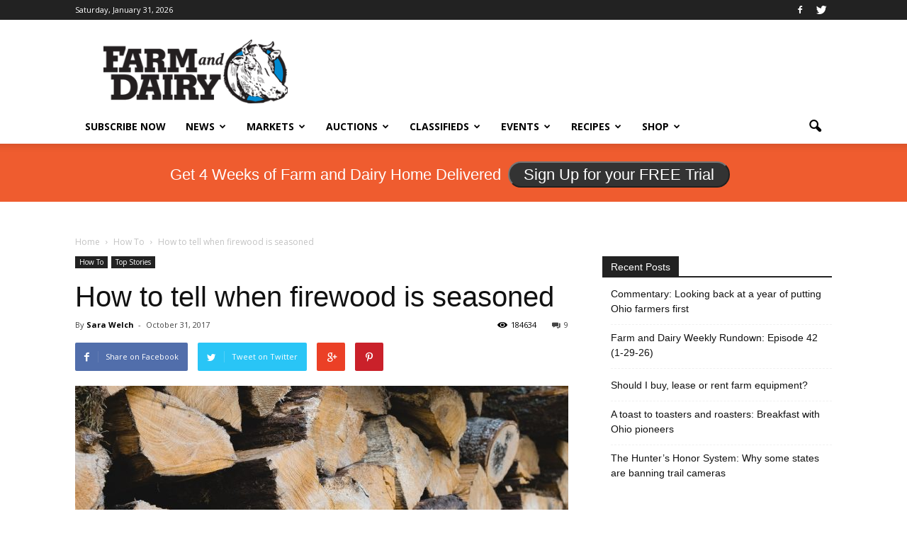

--- FILE ---
content_type: text/html; charset=UTF-8
request_url: https://www.farmanddairy.com/top-stories/how-to-tell-when-firewood-is-seasoned/453892.html
body_size: 24162
content:
<!doctype html >
<!--[if IE 8]>    <html class="ie8" lang="en"> <![endif]-->
<!--[if IE 9]>    <html class="ie9" lang="en"> <![endif]-->
<!--[if gt IE 8]><!--> <html lang="en-US" prefix="og: http://ogp.me/ns#"> <!--<![endif]-->
<head>
	<!-- Google Tag Manager -->
	<script>(function(w,d,s,l,i){w[l]=w[l]||[];w[l].push({'gtm.start':
	new Date().getTime(),event:'gtm.js'});var f=d.getElementsByTagName(s)[0],
	j=d.createElement(s),dl=l!='dataLayer'?'&l='+l:'';j.async=true;j.src=
	'https://www.googletagmanager.com/gtm.js?id='+i+dl;f.parentNode.insertBefore(j,f);
	})(window,document,'script','dataLayer','GTM-NJQRD5');</script>
	<!-- End Google Tag Manager -->
    <title>How to tell when firewood is seasoned - Farm and Dairy</title><link rel="preload" as="style" href="https://fonts.googleapis.com/css?family=Open%20Sans%3A300italic%2C400italic%2C600italic%2C400%2C600%2C700&#038;display=swap" /><link rel="stylesheet" href="https://fonts.googleapis.com/css?family=Open%20Sans%3A300italic%2C400italic%2C600italic%2C400%2C600%2C700&#038;display=swap" media="print" onload="this.media='all'" /><noscript><link rel="stylesheet" href="https://fonts.googleapis.com/css?family=Open%20Sans%3A300italic%2C400italic%2C600italic%2C400%2C600%2C700&#038;display=swap" /></noscript>
    <meta charset="UTF-8" />
    <meta http-equiv="Content-Type" content="text/html; charset=UTF-8">
    <meta name="viewport" content="width=device-width, initial-scale=1.0">
    <link rel="pingback" href="https://www.farmanddairy.com/xmlrpc.php" />
	
    <script src="https://www.google.com/recaptcha/api.js"></script>
    
    <meta name='robots' content='max-image-preview:large' />
<meta property="og:image" content="https://www.farmanddairy.com/wp-content/uploads/2017/10/wood-2746734_1280.jpg" /><meta name="author" content="Sara Welch">

<!-- This site is optimized with the Yoast WordPress SEO plugin v2.2.1 - https://yoast.com/wordpress/plugins/seo/ -->
<link rel="original-source" href="https://www.farmanddairy.com/top-stories/how-to-tell-when-firewood-is-seasoned/453892.html" />
<meta name="description" content="Learn to conduct simple moisture tests and identify seasoned wood by its appearance, weight, smell and other characteristics."/>
<link rel="canonical" href="https://www.farmanddairy.com/top-stories/how-to-tell-when-firewood-is-seasoned/453892.html" />
<meta property="og:locale" content="en_US" />
<meta property="og:type" content="article" />
<meta property="og:title" content="How to tell when firewood is seasoned - Farm and Dairy" />
<meta property="og:description" content="Learn to conduct simple moisture tests and identify seasoned wood by its appearance, weight, smell and other characteristics." />
<meta property="og:url" content="https://www.farmanddairy.com/top-stories/how-to-tell-when-firewood-is-seasoned/453892.html" />
<meta property="og:site_name" content="Farm and Dairy" />
<meta property="article:tag" content="energy" />
<meta property="article:tag" content="fire" />
<meta property="article:tag" content="firewood" />
<meta property="article:tag" content="heating" />
<meta property="article:tag" content="homesteading" />
<meta property="article:section" content="How To" />
<meta property="article:published_time" content="2017-10-31T01:00:39-04:00" />
<meta property="article:modified_time" content="2021-11-12T08:00:19-05:00" />
<meta property="og:updated_time" content="2021-11-12T08:00:19-05:00" />
<meta property="og:image" content="http://www.farmanddairy.com/wp-content/uploads/2017/10/wood-2746734_1280.jpg" />
<!-- / Yoast WordPress SEO plugin. -->

<link rel='dns-prefetch' href='//maps.googleapis.com' />
<link rel='dns-prefetch' href='//maxcdn.bootstrapcdn.com' />
<link rel='dns-prefetch' href='//fonts.googleapis.com' />
<link href='https://fonts.gstatic.com' crossorigin rel='preconnect' />
<link rel="alternate" type="application/rss+xml" title="Farm and Dairy &raquo; Feed" href="https://www.farmanddairy.com/feed" />
<link rel="alternate" type="application/rss+xml" title="Farm and Dairy &raquo; Comments Feed" href="https://www.farmanddairy.com/comments/feed" />
<link rel="alternate" type="application/rss+xml" title="Farm and Dairy &raquo; How to tell when firewood is seasoned Comments Feed" href="https://www.farmanddairy.com/top-stories/how-to-tell-when-firewood-is-seasoned/453892.html/feed" />

<link data-minify="1" rel='stylesheet' id='auctions-css' href='https://www.farmanddairy.com/wp-content/cache/min/1/wp-content/themes/Newspaper/css/auction-class-styles.css?ver=1769693424' type='text/css' media='all' />
<link data-minify="1" rel='stylesheet' id='custom-css' href='https://www.farmanddairy.com/wp-content/cache/min/1/wp-content/themes/Newspaper/css/fd.css?ver=1769693424' type='text/css' media='all' />
<link data-minify="1" rel='stylesheet' id='font-awesome-css' href='https://www.farmanddairy.com/wp-content/cache/min/1/font-awesome/4.4.0/css/font-awesome.min.css?ver=1769693424' type='text/css' media='all' />
<style id='wp-emoji-styles-inline-css' type='text/css'>

	img.wp-smiley, img.emoji {
		display: inline !important;
		border: none !important;
		box-shadow: none !important;
		height: 1em !important;
		width: 1em !important;
		margin: 0 0.07em !important;
		vertical-align: -0.1em !important;
		background: none !important;
		padding: 0 !important;
	}
</style>
<link data-minify="1" rel='stylesheet' id='bettergallery-css' href='https://www.farmanddairy.com/wp-content/cache/min/1/wp-content/plugins/osp-bettergallery-dis/style/bettergallery.css?ver=1769693424' type='text/css' media='screen' />
<link data-minify="1" rel='stylesheet' id='simpleslide-css' href='https://www.farmanddairy.com/wp-content/cache/min/1/wp-content/plugins/osp-simpleslide/style/simpleslide.css?ver=1769693424' type='text/css' media='screen' />
<link data-minify="1" rel='stylesheet' id='td-plugin-framework-css' href='https://www.farmanddairy.com/wp-content/cache/min/1/wp-content/plugins/td-api-plugin/css/style.css?ver=1769693424' type='text/css' media='all' />

<link data-minify="1" rel='stylesheet' id='js_composer_front-css' href='https://www.farmanddairy.com/wp-content/cache/min/1/wp-content/plugins/js_composer/assets/css/js_composer.min.css?ver=1769693424' type='text/css' media='all' />
<link data-minify="1" rel='stylesheet' id='td-theme-css' href='https://www.farmanddairy.com/wp-content/cache/min/1/wp-content/themes/Newspaper/style.css?ver=1769693424' type='text/css' media='all' />
<script type="text/javascript" src="https://maps.googleapis.com/maps/api/js?v=3.exp&amp;sensor=false&amp;key=AIzaSyB2U1119wyuSveE1Q1IyytIGzv5SB8NvFI&amp;ver=6.4.7" id="google_maps_api-js"></script>


<script type="text/javascript" id="spbc_cookie-js-extra">
/* <![CDATA[ */
var spbcPublic = {"_ajax_nonce":"5f76167403","_rest_nonce":"6c7636dbb5","_ajax_url":"\/wp-admin\/admin-ajax.php","_rest_url":"https:\/\/www.farmanddairy.com\/wp-json\/","data__set_cookies":"1","data__set_cookies__alt_sessions_type":"0"};
/* ]]> */
</script>

<script type="text/javascript" id="google_ad_js-js-extra">
/* <![CDATA[ */
var dfp_ad_object = [{"google_ad_script_name":"google_ad_js","script_name":null,"account_id":"\/3449389\/","asynch":true,"dir_uri":null,"positions":[{"post_id":651519,"title":"Energy News Tag - C Position in Story","ad_name":"energy_news_c_position","position_tag":"ad_pos_energy_news_c_position","sizes":[250,250],"out_of_page":true,"targeting":[]},{"post_id":455284,"title":"RURAL ADDICTION Leaderboard","ad_name":"RURAL-ADDICTION-Leaderboard","position_tag":"ad_pos_rural-addiction-leaderboard","sizes":[728,90],"out_of_page":true,"targeting":[]},{"post_id":455282,"title":"RURAL ADDICTION MOBILE Leaderboard","ad_name":"RURAL-ADDICTION-MOBILE-Leaderboard","position_tag":"ad_pos_rural-addiction-mobile-leaderboard","sizes":[320,50],"out_of_page":true,"targeting":[]},{"post_id":407725,"title":"Fair Schedule - Mobile Bottom","ad_name":"MOBILE-fair-b","position_tag":"ad_pos_mobile-fair-b","sizes":[320,50],"out_of_page":true,"targeting":[]},{"post_id":407724,"title":"Fair Schedule - Mobile Top","ad_name":"MOBILE-fair-a","position_tag":"ad_pos_mobile-fair-a","sizes":[320,50],"out_of_page":true,"targeting":[]},{"post_id":407723,"title":"Fair Schedule Sidebar C","ad_name":"fair_schedule_sidebar_c","position_tag":"ad_pos_fair_schedule_sidebar_c","sizes":[250,250],"out_of_page":true,"targeting":[]},{"post_id":407722,"title":"Fair Schedule Sidebar B","ad_name":"fair_schedule_sidebar_b","position_tag":"ad_pos_fair_schedule_sidebar_b","sizes":[250,250],"out_of_page":true,"targeting":[]},{"post_id":407721,"title":"Fair Schedule Sidebar A","ad_name":"fair_schedule_sidebar","position_tag":"ad_pos_fair_schedule_sidebar","sizes":[250,250],"out_of_page":true,"targeting":[]},{"post_id":407720,"title":"Fair Schedule Leaderboard","ad_name":"fair_schedule_leader","position_tag":"ad_pos_fair_schedule_leader","sizes":[728,90],"out_of_page":true,"targeting":[]},{"post_id":289467,"title":"PHOTO-POS-1","ad_name":"PHOTO-POS-1","position_tag":"ad_pos_photo-pos-1","sizes":[200,125],"out_of_page":false,"targeting":[]},{"post_id":289468,"title":"PHOTO-POS-2","ad_name":"PHOTO-POS-2","position_tag":"ad_pos_photo-pos-2","sizes":[200,125],"out_of_page":false,"targeting":[]},{"post_id":289469,"title":"PHOTO-POS-3","ad_name":"PHOTO-POS-3","position_tag":"ad_pos_photo-pos-3","sizes":[200,125],"out_of_page":false,"targeting":[]},{"post_id":289470,"title":"PHOTO-POS-4","ad_name":"PHOTO-POS-4","position_tag":"ad_pos_photo-pos-4","sizes":[200,125],"out_of_page":false,"targeting":[]},{"post_id":289471,"title":"SINGLE-Small-A","ad_name":"SINGLE-Small-A","position_tag":"ad_pos_single-small-a","sizes":[125,125],"out_of_page":false,"targeting":[]},{"post_id":289472,"title":"SINGLE-Small-B","ad_name":"SINGLE-Small-B","position_tag":"ad_pos_single-small-b","sizes":[125,125],"out_of_page":false,"targeting":[]},{"post_id":289473,"title":"SINGLE-Small-C","ad_name":"SINGLE-Small-C","position_tag":"ad_pos_single-small-c","sizes":[125,125],"out_of_page":false,"targeting":[]},{"post_id":289474,"title":"SINGLE-Small-D","ad_name":"SINGLE-Small-D","position_tag":"ad_pos_single-small-d","sizes":[125,125],"out_of_page":false,"targeting":[]},{"post_id":289475,"title":"truck_tractor_in_listings","ad_name":"truck_tractor_in_listings","position_tag":"ad_pos_truck_tractor_in_listings","sizes":[468,90],"out_of_page":false,"targeting":[]},{"post_id":289476,"title":"truck_tractor_search_box","ad_name":"truck_tractor_search_box","position_tag":"ad_pos_truck_tractor_search_box","sizes":[468,90],"out_of_page":false,"targeting":[]},{"post_id":289477,"title":"truck_tractor_side_250x250","ad_name":"truck_tractor_side_250x250","position_tag":"ad_pos_truck_tractor_side_250x250","sizes":[250,250],"out_of_page":false,"targeting":[]},{"post_id":289478,"title":"truck_tractor_top_1","ad_name":"truck_tractor_top_1","position_tag":"ad_pos_truck_tractor_top_1","sizes":[300,80],"out_of_page":false,"targeting":[]},{"post_id":289479,"title":"truck_tractor_top_2","ad_name":"truck_tractor_top_2","position_tag":"ad_pos_truck_tractor_top_2","sizes":[300,80],"out_of_page":false,"targeting":[]},{"post_id":289480,"title":"truck_tractor_top_3","ad_name":"truck_tractor_top_3","position_tag":"ad_pos_truck_tractor_top_3","sizes":[300,80],"out_of_page":false,"targeting":[]},{"post_id":289481,"title":"truck_tractor_top_4","ad_name":"truck_tractor_top_4","position_tag":"ad_pos_truck_tractor_top_4","sizes":[300,80],"out_of_page":false,"targeting":[]},{"post_id":289482,"title":"TRUCK-Small-A","ad_name":"TRUCK-Small-A","position_tag":"ad_pos_truck-small-a","sizes":[125,125],"out_of_page":false,"targeting":[]},{"post_id":289483,"title":"TRUCK-Small-B","ad_name":"TRUCK-Small-B","position_tag":"ad_pos_truck-small-b","sizes":[125,125],"out_of_page":false,"targeting":[]},{"post_id":289484,"title":"TRUCK-Small-C","ad_name":"TRUCK-Small-C","position_tag":"ad_pos_truck-small-c","sizes":[125,125],"out_of_page":false,"targeting":[]},{"post_id":289485,"title":"TRUCK-Small-D","ad_name":"TRUCK-Small-D","position_tag":"ad_pos_truck-small-d","sizes":[125,125],"out_of_page":false,"targeting":[]},{"post_id":289486,"title":"Wide_Skyscraper","ad_name":"Wide_Skyscraper","position_tag":"ad_pos_wide_skyscraper","sizes":[300,600],"out_of_page":false,"targeting":[]},{"post_id":289452,"title":"LPS-BAYB-SIDEBAR","ad_name":"LPS-BAYB-SIDEBAR","position_tag":"ad_pos_lps-bayb-sidebar","sizes":[250,250],"out_of_page":false,"targeting":[]},{"post_id":289453,"title":"LPS-BAYB-TOP-LEFT","ad_name":"LPS-BAYB-TOP-LEFT","position_tag":"ad_pos_lps-bayb-top-left","sizes":[293,65],"out_of_page":false,"targeting":[]},{"post_id":289454,"title":"LPS-BAYB-TOP-RIGHT","ad_name":"LPS-BAYB-TOP-RIGHT","position_tag":"ad_pos_lps-bayb-top-right","sizes":[293,65],"out_of_page":false,"targeting":[]},{"post_id":289455,"title":"LPS-PHOTO-SIDEBAR","ad_name":"LPS-PHOTO-SIDEBAR","position_tag":"ad_pos_lps-photo-sidebar","sizes":[250,250],"out_of_page":false,"targeting":[]},{"post_id":289456,"title":"LPS-PHOTO-TOP-LEFT","ad_name":"LPS-PHOTO-TOP-LEFT","position_tag":"ad_pos_lps-photo-top-left","sizes":[293,65],"out_of_page":false,"targeting":[]},{"post_id":289457,"title":"LPS-PHOTO-TOP-RIGHT","ad_name":"LPS-PHOTO-TOP-RIGHT","position_tag":"ad_pos_lps-photo-top-right","sizes":[293,65],"out_of_page":false,"targeting":[]},{"post_id":289458,"title":"MARKETS-Small-A","ad_name":"MARKETS-Small-A","position_tag":"ad_pos_markets-small-a","sizes":[125,125],"out_of_page":false,"targeting":[]},{"post_id":289459,"title":"MARKETS-Small-B","ad_name":"MARKETS-Small-B","position_tag":"ad_pos_markets-small-b","sizes":[125,125],"out_of_page":false,"targeting":[]},{"post_id":289460,"title":"MARKETS-Small-C","ad_name":"MARKETS-Small-C","position_tag":"ad_pos_markets-small-c","sizes":[125,125],"out_of_page":false,"targeting":[]},{"post_id":289461,"title":"MARKETS-Small-D","ad_name":"MARKETS-Small-D","position_tag":"ad_pos_markets-small-d","sizes":[125,125],"out_of_page":false,"targeting":[]},{"post_id":289462,"title":"MOBILE_Leaderboard-320x50","ad_name":"MOBILE_Leaderboard-320x50","position_tag":"ad_pos_mobile_leaderboard-320x50","sizes":[320,50],"out_of_page":false,"targeting":[]},{"post_id":289463,"title":"MOBILE-Leaderboard","ad_name":"MOBILE-Leaderboard","position_tag":"ad_pos_mobile-leaderboard","sizes":[320,50],"out_of_page":false,"targeting":[]},{"post_id":289464,"title":"MOBILE-Small-Square-200x200","ad_name":"MOBILE-Small-Square-200x200","position_tag":"ad_pos_mobile-small-square-200x200","sizes":[200,200],"out_of_page":false,"targeting":[]},{"post_id":289465,"title":"MOBILE-Small-Square-200x200-b","ad_name":"MOBILE-Small-Square-200x200-b","position_tag":"ad_pos_mobile-small-square-200x200-b","sizes":[200,200],"out_of_page":false,"targeting":[]},{"post_id":289466,"title":"MOBILE-Small-Square-200x200-story-top","ad_name":"MOBILE-Small-Square-200x200-story-top","position_tag":"ad_pos_mobile-small-square-200x200-story-top","sizes":[200,200],"out_of_page":false,"targeting":[]},{"post_id":289426,"title":"AUCTION-Small-A","ad_name":"AUCTION-Small-A","position_tag":"ad_pos_auction-small-a","sizes":[125,125],"out_of_page":false,"targeting":[]},{"post_id":289427,"title":"AUCTION-Small-B","ad_name":"AUCTION-Small-B","position_tag":"ad_pos_auction-small-b","sizes":[125,125],"out_of_page":false,"targeting":[]},{"post_id":289428,"title":"AUCTION-Small-C","ad_name":"AUCTION-Small-C","position_tag":"ad_pos_auction-small-c","sizes":[125,125],"out_of_page":false,"targeting":[]},{"post_id":289429,"title":"AUCTION-Small-D","ad_name":"AUCTION-Small-D","position_tag":"ad_pos_auction-small-d","sizes":[125,125],"out_of_page":false,"targeting":[]},{"post_id":289430,"title":"C_Small_Popup","ad_name":"C_Small_Popup","position_tag":"ad_pos_c_small_popup","sizes":[250,250],"out_of_page":false,"targeting":[]},{"post_id":289431,"title":"CLASSIFIED-Small-A","ad_name":"CLASSIFIED-Small-A","position_tag":"ad_pos_classified-small-a","sizes":[125,125],"out_of_page":false,"targeting":[]},{"post_id":289432,"title":"CLASSIFIED-Small-B","ad_name":"CLASSIFIED-Small-B","position_tag":"ad_pos_classified-small-b","sizes":[125,125],"out_of_page":false,"targeting":[]},{"post_id":289433,"title":"CLASSIFIED-Small-C","ad_name":"CLASSIFIED-Small-C","position_tag":"ad_pos_classified-small-c","sizes":[125,125],"out_of_page":false,"targeting":[]},{"post_id":289434,"title":"CLASSIFIED-Small-D","ad_name":"CLASSIFIED-Small-D","position_tag":"ad_pos_classified-small-d","sizes":[125,125],"out_of_page":false,"targeting":[]},{"post_id":289435,"title":"EVENTS-Small-A","ad_name":"EVENTS-Small-A","position_tag":"ad_pos_events-small-a","sizes":[125,125],"out_of_page":false,"targeting":[]},{"post_id":289436,"title":"EVENTS-Small-B","ad_name":"EVENTS-Small-B","position_tag":"ad_pos_events-small-b","sizes":[125,125],"out_of_page":false,"targeting":[]},{"post_id":289437,"title":"EVENTS-Small-C","ad_name":"EVENTS-Small-C","position_tag":"ad_pos_events-small-c","sizes":[125,125],"out_of_page":false,"targeting":[]},{"post_id":289438,"title":"EVENTS-Small-D","ad_name":"EVENTS-Small-D","position_tag":"ad_pos_events-small-d","sizes":[125,125],"out_of_page":false,"targeting":[]},{"post_id":289439,"title":"FD-Story-Bottom-250x250","ad_name":"FD-Story-Bottom-250x250","position_tag":"ad_pos_fd-story-bottom-250x250","sizes":[250,250],"out_of_page":false,"targeting":[]},{"post_id":289440,"title":"HOME-250x250-Featured-Stories","ad_name":"HOME-250x250-Featured-Stories","position_tag":"ad_pos_home-250x250-featured-stories","sizes":[250,250],"out_of_page":false,"targeting":[]},{"post_id":289441,"title":"HOME-250x250-House","ad_name":"HOME-250x250-House","position_tag":"ad_pos_home-250x250-house","sizes":[250,250],"out_of_page":false,"targeting":[]},{"post_id":289442,"title":"HOME-Leaderboard","ad_name":"HOME-Leaderboard","position_tag":"ad_pos_home-leaderboard","sizes":[728,90],"out_of_page":false,"targeting":[]},{"post_id":289443,"title":"Leaderboard","ad_name":"Leaderboard","position_tag":"ad_pos_leaderboard","sizes":[728,90],"out_of_page":false,"targeting":[]},{"post_id":289444,"title":"Leaderboard_Bottom-D","ad_name":"Leaderboard_Bottom-D","position_tag":"ad_pos_leaderboard_bottom-d","sizes":[728,90],"out_of_page":false,"targeting":[]},{"post_id":289445,"title":"LPS_Auctions_2_293x65","ad_name":"LPS_Auctions_2_293x65","position_tag":"ad_pos_lps_auctions_2_293x65","sizes":[293,65],"out_of_page":false,"targeting":[]},{"post_id":289446,"title":"LPS_Auctions_293x65","ad_name":"LPS_Auctions_293x65","position_tag":"ad_pos_lps_auctions_293x65","sizes":[293,65],"out_of_page":false,"targeting":[]},{"post_id":289447,"title":"LPS_Auctions_3_293x65","ad_name":"LPS_Auctions_3_293x65","position_tag":"ad_pos_lps_auctions_3_293x65","sizes":[293,65],"out_of_page":false,"targeting":[]},{"post_id":289448,"title":"LPS_Auctions_4_293x65","ad_name":"LPS_Auctions_4_293x65","position_tag":"ad_pos_lps_auctions_4_293x65","sizes":[293,65],"out_of_page":false,"targeting":[]},{"post_id":289449,"title":"LPS_Classifieds_2_293x65","ad_name":"LPS_Classifieds_2_293x65","position_tag":"ad_pos_lps_classifieds_2_293x65","sizes":[293,65],"out_of_page":false,"targeting":[]},{"post_id":289450,"title":"LPS_Classifieds_293x65","ad_name":"LPS_Classifieds_293x65","position_tag":"ad_pos_lps_classifieds_293x65","sizes":[293,65],"out_of_page":false,"targeting":[]},{"post_id":289451,"title":"LPS_Classifieds_3_293x65","ad_name":"LPS_Classifieds_3_293x65","position_tag":"ad_pos_lps_classifieds_3_293x65","sizes":[293,65],"out_of_page":false,"targeting":[]},{"post_id":289422,"title":"100-PHOTO-POS-1","ad_name":"100-PHOTO-POS-1","position_tag":"ad_pos_100-photo-pos-1","sizes":[200,125],"out_of_page":false,"targeting":[]},{"post_id":289423,"title":"100-PHOTO-POS-2","ad_name":"100-PHOTO-POS-2","position_tag":"ad_pos_100-photo-pos-2","sizes":[200,125],"out_of_page":false,"targeting":[]},{"post_id":289424,"title":"100-PHOTO-POS-3","ad_name":"100-PHOTO-POS-3","position_tag":"ad_pos_100-photo-pos-3","sizes":[200,125],"out_of_page":false,"targeting":[]},{"post_id":289425,"title":"100-PHOTO-POS-4","ad_name":"100-PHOTO-POS-4","position_tag":"ad_pos_100-photo-pos-4","sizes":[200,125],"out_of_page":false,"targeting":[]}],"page_targeting":{"Page":["top-stories","how-to-tell-when-firewood-is-seasoned","453892.html"],"Category":["How To","Top Stories"],"Tag":["energy","fire","firewood","heating","homesteading"]}}];
/* ]]> */
</script>


<link rel="https://api.w.org/" href="https://www.farmanddairy.com/wp-json/" /><link rel="alternate" type="application/json" href="https://www.farmanddairy.com/wp-json/wp/v2/posts/453892" /><link rel="EditURI" type="application/rsd+xml" title="RSD" href="https://www.farmanddairy.com/xmlrpc.php?rsd" />
<meta name="generator" content="WordPress 6.4.7" />
<link rel='shortlink' href='https://www.farmanddairy.com/?p=453892' />
<link rel="alternate" type="application/json+oembed" href="https://www.farmanddairy.com/wp-json/oembed/1.0/embed?url=https%3A%2F%2Fwww.farmanddairy.com%2Ftop-stories%2Fhow-to-tell-when-firewood-is-seasoned%2F453892.html" />
<link rel="alternate" type="text/xml+oembed" href="https://www.farmanddairy.com/wp-json/oembed/1.0/embed?url=https%3A%2F%2Fwww.farmanddairy.com%2Ftop-stories%2Fhow-to-tell-when-firewood-is-seasoned%2F453892.html&#038;format=xml" />
<!--[if lt IE 9]><script src="https://html5shim.googlecode.com/svn/trunk/html5.js"></script><![endif]-->
    <meta name="generator" content="Powered by WPBakery Page Builder - drag and drop page builder for WordPress."/>

<!-- JS generated by theme -->

<script>
    

var tdBlocksArray = []; //here we store all the items for the current page

//td_block class - each ajax block uses a object of this class for requests
function tdBlock() {
    this.id = '';
    this.block_type = 1; //block type id (1-234 etc)
    this.atts = '';
    this.td_column_number = '';
    this.td_current_page = 1; //
    this.post_count = 0; //from wp
    this.found_posts = 0; //from wp
    this.max_num_pages = 0; //from wp
    this.td_filter_value = ''; //current live filter value
    this.is_ajax_running = false;
    this.td_user_action = ''; // load more or infinite loader (used by the animation)
    this.header_color = '';
    this.ajax_pagination_infinite_stop = ''; //show load more at page x
}

    
    
        // td_js_generator - mini detector
        (function(){
            var htmlTag = document.getElementsByTagName("html")[0];

            if ( navigator.userAgent.indexOf("MSIE 10.0") > -1 ) {
                htmlTag.className += ' ie10';
            }

            if ( !!navigator.userAgent.match(/Trident.*rv\:11\./) ) {
                htmlTag.className += ' ie11';
            }

            if ( /(iPad|iPhone|iPod)/g.test(navigator.userAgent) ) {
                htmlTag.className += ' td-md-is-ios';
            }

            var user_agent = navigator.userAgent.toLowerCase();
            if ( user_agent.indexOf("android") > -1 ) {
                htmlTag.className += ' td-md-is-android';
            }

            if ( -1 !== navigator.userAgent.indexOf('Mac OS X')  ) {
                htmlTag.className += ' td-md-is-os-x';
            }

            if ( /chrom(e|ium)/.test(navigator.userAgent.toLowerCase()) ) {
               htmlTag.className += ' td-md-is-chrome';
            }

            if ( -1 !== navigator.userAgent.indexOf('Firefox') ) {
                htmlTag.className += ' td-md-is-firefox';
            }

            if ( -1 !== navigator.userAgent.indexOf('Safari') && -1 === navigator.userAgent.indexOf('Chrome') ) {
                htmlTag.className += ' td-md-is-safari';
            }

        })();




        var tdLocalCache = {};

        ( function () {
            "use strict";

            tdLocalCache = {
                data: {},
                remove: function (resource_id) {
                    delete tdLocalCache.data[resource_id];
                },
                exist: function (resource_id) {
                    return tdLocalCache.data.hasOwnProperty(resource_id) && tdLocalCache.data[resource_id] !== null;
                },
                get: function (resource_id) {
                    return tdLocalCache.data[resource_id];
                },
                set: function (resource_id, cachedData) {
                    tdLocalCache.remove(resource_id);
                    tdLocalCache.data[resource_id] = cachedData;
                }
            };
        })();

    
    
var td_viewport_interval_list=[{"limit_bottom":767,"sidebar_width":228},{"limit_bottom":1018,"sidebar_width":300},{"limit_bottom":1140,"sidebar_width":324}];
var td_ajax_url="https:\/\/www.farmanddairy.com\/wp-admin\/admin-ajax.php?td_theme_name=Newspaper&v=6.4";
var td_get_template_directory_uri="https:\/\/www.farmanddairy.com\/wp-content\/themes\/Newspaper";
var tds_snap_menu="smart_snap_always";
var tds_logo_on_sticky="show_header_logo";
var tds_header_style="";
var td_please_wait="Please wait...";
var td_email_user_pass_incorrect="User or password incorrect!";
var td_email_user_incorrect="Email or username incorrect!";
var td_email_incorrect="Email incorrect!";
var tds_more_articles_on_post_enable="";
var tds_more_articles_on_post_time_to_wait="";
var tds_more_articles_on_post_pages_distance_from_top=0;
var tds_theme_color_site_wide="#4db2ec";
var tds_smart_sidebar="enabled";
var td_theme_v="Ni40";
var td_theme_n="TmV3c3BhcGVy";
var td_magnific_popup_translation_tPrev="Previous (Left arrow key)";
var td_magnific_popup_translation_tNext="Next (Right arrow key)";
var td_magnific_popup_translation_tCounter="%curr% of %total%";
var td_magnific_popup_translation_ajax_tError="The content from %url% could not be loaded.";
var td_magnific_popup_translation_image_tError="The image #%curr% could not be loaded.";
var td_ad_background_click_link="";
var td_ad_background_click_target="";
</script>


<!-- Header style compiled by theme -->

<style>
    
.block-title > span,
    .block-title > a,
    .block-title > label,
    .widgettitle,
    .widgettitle:after,
    .td-trending-now-title,
    .td-trending-now-wrapper:hover .td-trending-now-title,
    .wpb_tabs li.ui-tabs-active a,
    .wpb_tabs li:hover a,
    .td-related-title .td-cur-simple-item,
    .woocommerce .product .products h2,
    .td-subcat-filter .td-subcat-dropdown:hover .td-subcat-more {
        background-color: #222222;
    }

    .woocommerce div.product .woocommerce-tabs ul.tabs li.active {
    	background-color: #222222 !important;
    }

    .block-title,
    .td-related-title,
    .wpb_tabs .wpb_tabs_nav,
    .woocommerce div.product .woocommerce-tabs ul.tabs:before {
        border-color: #222222;
    }

    
    .post blockquote p,
    .page blockquote p,
    .td-post-text-content blockquote p {
        font-style:normal;
	
    }
    
    .post .td_quote_box p,
    .page .td_quote_box p {
        font-style:normal;
	
    }
    
    .post .td_pull_quote p,
    .page .td_pull_quote p {
        font-style:normal;
	
    }
    
    .td-post-template-2 .td-post-sub-title,
    .td-post-template-3 .td-post-sub-title,
    .td-post-template-6 .td-post-sub-title,
    .td-post-template-7 .td-post-sub-title,
    .td-post-template-8 .td-post-sub-title {
        font-family:Roboto;
	font-style:normal;
	font-weight:normal;
	text-transform:capitalize;
	
    }




	
	.footer-text-wrap {
		font-family:Roboto;
	font-weight:bold;
	
	}
</style>

<noscript><style> .wpb_animate_when_almost_visible { opacity: 1; }</style></noscript><noscript><style id="rocket-lazyload-nojs-css">.rll-youtube-player, [data-lazy-src]{display:none !important;}</style></noscript>
</head>


<body class="post-template-default single single-post postid-453892 single-format-standard desktop safari how-to-tell-when-firewood-is-seasoned wpb-js-composer js-comp-ver-7.5 vc_responsive td-full-layout" itemscope="itemscope" itemtype="https://schema.org/WebPage">
<!-- Google Tag Manager (noscript) -->
<noscript><iframe src="https://www.googletagmanager.com/ns.html?id=GTM-NJQRD5"
height="0" width="0" style="display:none;visibility:hidden"></iframe></noscript>
<!-- End Google Tag Manager (noscript) -->

<div class="td-scroll-up"><i class="td-icon-menu-up"></i></div>

<div id="td-outer-wrap">

    <div class="td-transition-content-and-menu td-mobile-nav-wrap">
        <div id="td-mobile-nav">
    <!-- mobile menu close -->
    <div class="td-mobile-close">
        <a href="#">CLOSE</a>
        <div class="td-nav-triangle"></div>
    </div>

    <div class="td-mobile-content">
        <div class="menu-main-navigation-container"><ul id="menu-main-navigation" class=""><li id="menu-item-290127" class="menu-item menu-item-type-custom menu-item-object-custom menu-item-first menu-item-290127"><a href="https://www.farmanddairy.com/subscribe/?utm_campaign=internal&#038;utm_source=header_menu_subscribe_now&#038;utm_medium=link">Subscribe Now</a></li>
<li id="menu-item-289487" class="menu-item menu-item-type-taxonomy menu-item-object-category menu-item-has-children menu-item-289487"><a href="https://www.farmanddairy.com/category/news">News</a>
<ul class="sub-menu">
	<li id="menu-item-0" class="menu-item-0"><a href="https://www.farmanddairy.com/category/news/ffa-and-4h-news">FFA &amp; 4H News</a></li>
	<li class="menu-item-0"><a href="https://www.farmanddairy.com/category/news/letters-to-the-editor">Letters to the Editor</a></li>
	<li class="menu-item-0"><a href="https://www.farmanddairy.com/category/news/the-racing-report">The Racing Report</a></li>
</ul>
</li>
<li id="menu-item-290120" class="menu-item menu-item-type-taxonomy menu-item-object-category menu-item-has-children menu-item-290120"><a href="https://www.farmanddairy.com/category/market-news">Markets</a>
<ul class="sub-menu">
	<li id="menu-item-290121" class="menu-item menu-item-type-post_type menu-item-object-page menu-item-290121"><a href="https://www.farmanddairy.com/ohio">Ohio Market Report</a></li>
	<li id="menu-item-290124" class="menu-item menu-item-type-post_type menu-item-object-page menu-item-290124"><a href="https://www.farmanddairy.com/pennsylvania">PA Market Report</a></li>
	<li id="menu-item-290122" class="menu-item menu-item-type-post_type menu-item-object-page menu-item-290122"><a href="https://www.farmanddairy.com/new-york">NY Market Report</a></li>
	<li id="menu-item-290123" class="menu-item menu-item-type-post_type menu-item-object-page menu-item-290123"><a href="https://www.farmanddairy.com/west-virginia">WV Market Report</a></li>
	<li id="menu-item-290125" class="menu-item menu-item-type-post_type menu-item-object-page menu-item-290125"><a href="https://www.farmanddairy.com/grain-markets">Grain Markets</a></li>
</ul>
</li>
<li id="menu-item-289490" class="menu-item menu-item-type-custom menu-item-object-custom menu-item-has-children menu-item-289490"><a href="https://www.farmanddairy.com/auctions">Auctions</a>
<ul class="sub-menu">
	<li id="menu-item-291593" class="menu-item menu-item-type-custom menu-item-object-custom menu-item-291593"><a href="https://www.farmanddairy.com/auctions">View All Auctions</a></li>
	<li id="menu-item-832154" class="menu-item menu-item-type-post_type menu-item-object-page menu-item-832154"><a href="https://www.farmanddairy.com/auction-guide-zone-map">Auction Guide Zone Map</a></li>
	<li id="menu-item-289491" class="menu-item menu-item-type-taxonomy menu-item-object-auction_type menu-item-289491"><a href="https://www.farmanddairy.com/auction-type/agriculture-farm">Agriculture / Farm</a></li>
	<li id="menu-item-289492" class="menu-item menu-item-type-taxonomy menu-item-object-auction_type menu-item-289492"><a href="https://www.farmanddairy.com/auction-type/antiques-collectibles">Antiques &amp; Collectibles</a></li>
	<li id="menu-item-289493" class="menu-item menu-item-type-taxonomy menu-item-object-auction_type menu-item-289493"><a href="https://www.farmanddairy.com/auction-type/art-2">Art</a></li>
	<li id="menu-item-289494" class="menu-item menu-item-type-taxonomy menu-item-object-auction_type menu-item-289494"><a href="https://www.farmanddairy.com/auction-type/bankruptcy-2">Bankruptcy</a></li>
	<li id="menu-item-289495" class="menu-item menu-item-type-taxonomy menu-item-object-auction_type menu-item-289495"><a href="https://www.farmanddairy.com/auction-type/business-office">Business &amp; Office</a></li>
	<li id="menu-item-289496" class="menu-item menu-item-type-taxonomy menu-item-object-auction_type menu-item-289496"><a href="https://www.farmanddairy.com/auction-type/charity-benefit">Charity / Benefit</a></li>
	<li id="menu-item-289497" class="menu-item menu-item-type-taxonomy menu-item-object-auction_type menu-item-289497"><a href="https://www.farmanddairy.com/auction-type/consignment">Consignment</a></li>
	<li id="menu-item-289498" class="menu-item menu-item-type-taxonomy menu-item-object-auction_type menu-item-289498"><a href="https://www.farmanddairy.com/auction-type/estate">Estate</a></li>
	<li id="menu-item-289499" class="menu-item menu-item-type-taxonomy menu-item-object-auction_type menu-item-289499"><a href="https://www.farmanddairy.com/auction-type/firearms">Firearms</a></li>
	<li id="menu-item-289500" class="menu-item menu-item-type-taxonomy menu-item-object-auction_type menu-item-289500"><a href="https://www.farmanddairy.com/auction-type/government-2">Government</a></li>
	<li id="menu-item-289501" class="menu-item menu-item-type-taxonomy menu-item-object-auction_type menu-item-289501"><a href="https://www.farmanddairy.com/auction-type/home-improvement-lawn-garden">Home Improvement / Lawn &amp; Garden</a></li>
	<li id="menu-item-289502" class="menu-item menu-item-type-taxonomy menu-item-object-auction_type menu-item-289502"><a href="https://www.farmanddairy.com/auction-type/household">Household</a></li>
	<li id="menu-item-289503" class="menu-item menu-item-type-taxonomy menu-item-object-auction_type menu-item-289503"><a href="https://www.farmanddairy.com/auction-type/jewelry-watches">Jewelry &amp; Watches</a></li>
	<li id="menu-item-289504" class="menu-item menu-item-type-taxonomy menu-item-object-auction_type menu-item-289504"><a href="https://www.farmanddairy.com/auction-type/liquidation">Liquidation</a></li>
	<li id="menu-item-289505" class="menu-item menu-item-type-taxonomy menu-item-object-auction_type menu-item-289505"><a href="https://www.farmanddairy.com/auction-type/machinery-equipment">Machinery &amp; Equipment</a></li>
	<li id="menu-item-289506" class="menu-item menu-item-type-taxonomy menu-item-object-auction_type menu-item-289506"><a href="https://www.farmanddairy.com/auction-type/motors">Motors</a></li>
	<li id="menu-item-289507" class="menu-item menu-item-type-taxonomy menu-item-object-auction_type menu-item-289507"><a href="https://www.farmanddairy.com/auction-type/new-merchandise">New Merchandise</a></li>
	<li id="menu-item-289508" class="menu-item menu-item-type-taxonomy menu-item-object-auction_type menu-item-289508"><a href="https://www.farmanddairy.com/auction-type/online-only">Online Only</a></li>
	<li id="menu-item-289509" class="menu-item menu-item-type-taxonomy menu-item-object-auction_type menu-item-289509"><a href="https://www.farmanddairy.com/auction-type/real-estate-2">Real Estate</a></li>
	<li id="menu-item-289510" class="menu-item menu-item-type-taxonomy menu-item-object-auction_type menu-item-289510"><a href="https://www.farmanddairy.com/auction-type/sports-outdoor">Sports &amp; Outdoor</a></li>
	<li id="menu-item-289511" class="menu-item menu-item-type-taxonomy menu-item-object-auction_type menu-item-289511"><a href="https://www.farmanddairy.com/auction-type/surplus">Surplus</a></li>
</ul>
</li>
<li id="menu-item-290111" class="menu-item menu-item-type-custom menu-item-object-custom menu-item-has-children menu-item-290111"><a href="https://www.farmanddairy.com/classifieds">Classifieds</a>
<ul class="sub-menu">
	<li id="menu-item-291592" class="menu-item menu-item-type-custom menu-item-object-custom menu-item-291592"><a href="http://www.farmanddairy.com/classifieds">View All Classifieds</a></li>
	<li id="menu-item-290128" class="menu-item menu-item-type-custom menu-item-object-custom menu-item-290128"><a href="http://www.farmanddairy.com/classified-submit">Place Your Classified Online</a></li>
</ul>
</li>
<li id="menu-item-290118" class="menu-item menu-item-type-custom menu-item-object-custom menu-item-has-children menu-item-290118"><a href="https://www.farmanddairy.com/events">Events</a>
<ul class="sub-menu">
	<li id="menu-item-674032" class="menu-item menu-item-type-custom menu-item-object-custom menu-item-674032"><a href="https://www.farmanddairy.com/events/category/fairs">Fair Listings</a></li>
	<li id="menu-item-290151" class="menu-item menu-item-type-taxonomy menu-item-object-event_type menu-item-290151"><a href="https://www.farmanddairy.com/events/category/community-events">Community Events</a></li>
	<li id="menu-item-290153" class="menu-item menu-item-type-taxonomy menu-item-object-event_type menu-item-290153"><a href="https://www.farmanddairy.com/events/category/equine-events">Equine Events</a></li>
	<li id="menu-item-290152" class="menu-item menu-item-type-taxonomy menu-item-object-event_type menu-item-290152"><a href="https://www.farmanddairy.com/events/category/farm-events">Farm Events</a></li>
	<li id="menu-item-290150" class="menu-item menu-item-type-taxonomy menu-item-object-event_type menu-item-290150"><a href="https://www.farmanddairy.com/events/category/truck-and-tractor-pulls">Truck and Tractor Pulls</a></li>
	<li id="menu-item-290154" class="menu-item menu-item-type-post_type menu-item-object-page menu-item-290154"><a href="https://www.farmanddairy.com/submit-event">Submit Event</a></li>
</ul>
</li>
<li id="menu-item-314407" class="menu-item menu-item-type-custom menu-item-object-custom menu-item-has-children menu-item-314407"><a href="https://www.farmanddairy.com/recipes">Recipes</a>
<ul class="sub-menu">
	<li id="menu-item-314408" class="menu-item menu-item-type-taxonomy menu-item-object-category menu-item-314408"><a href="https://www.farmanddairy.com/category/aroundthetable">Around the Table</a></li>
	<li id="menu-item-314409" class="menu-item menu-item-type-custom menu-item-object-custom menu-item-314409"><a href="http://www.farmanddairy.com/recipes">View All Recipes</a></li>
</ul>
</li>
<li id="menu-item-290146" class="menu-item menu-item-type-custom menu-item-object-custom menu-item-has-children menu-item-290146"><a href="#">Shop</a>
<ul class="sub-menu">
	<li id="menu-item-290147" class="menu-item menu-item-type-custom menu-item-object-custom menu-item-290147"><a href="https://www.farmanddairy.com/subscribe/?utm_campaign=internal&#038;utm_source=header_menu_shop_dropdown&#038;utm_medium=link">Subscription Sales</a></li>
	<li id="menu-item-290148" class="menu-item menu-item-type-custom menu-item-object-custom menu-item-290148"><a href="https://www.farmanddairy.com/classified-submit">Place a Classified</a></li>
	<li id="menu-item-583105" class="menu-item menu-item-type-custom menu-item-object-custom menu-item-583105"><a href="https://www.farmanddairy.com/advertise">Display Advertising Rates</a></li>
	<li id="menu-item-290149" class="menu-item menu-item-type-custom menu-item-object-custom menu-item-290149"><a href="https://www.farmanddairy.com/shop">Merchandise</a></li>
	<li id="menu-item-309026" class="menu-item menu-item-type-custom menu-item-object-custom menu-item-309026"><a href="https://www.farmanddairy.com/the-search/?keyword=&#038;zipcode=&#038;current_search=newsstands">Newsstand Locator</a></li>
</ul>
</li>
</ul></div>    </div>
</div>    </div>

        <div class="td-transition-content-and-menu td-content-wrap">



<!--
Header style 1
-->

<div class="td-header-wrap td-header-style-1">

    <div class="td-header-top-menu-full">
        <div class="td-container td-header-row td-header-top-menu">
            
    <div class="top-bar-style-1">
        
<div class="td-header-sp-top-menu">

    <div class="td_data_time">Saturday, January 31, 2026</div></div>
        <div class="td-header-sp-top-widget">
    <span class="td-social-icon-wrap"><a target="_blank" href="http://www.facebook.com/farmanddairy" title="Facebook"><i class="td-icon-font td-icon-facebook"></i></a></span><span class="td-social-icon-wrap"><a target="_blank" href="http://www.twitter.com/farmanddairy" title="Twitter"><i class="td-icon-font td-icon-twitter"></i></a></span></div>
    </div>

        </div>
    </div>

    <div class="td-banner-wrap-full td-logo-wrap-full">
        <div class="td-container td-header-row td-header-header">
            <div class="td-header-sp-logo">
                        <a itemprop="url" href="https://www.farmanddairy.com/"><img src="data:image/svg+xml,%3Csvg%20xmlns='http://www.w3.org/2000/svg'%20viewBox='0%200%200%200'%3E%3C/svg%3E" alt="" data-lazy-src="https://d27p2a3djqwgnt.cloudfront.net/wp-content/uploads/2020/04/28100108/fd-logo.png"/><noscript><img src="https://d27p2a3djqwgnt.cloudfront.net/wp-content/uploads/2020/04/28100108/fd-logo.png" alt=""/></noscript></a>
        <meta itemprop="name" content="Farm and Dairy">
                </div>
            <div class="td-header-sp-recs">
                <div class="td-header-rec-wrap">
     
 <!-- Leaderboard -->		<div id="ad_pos_leaderboard"
		     class="ad_pos_leaderboard Leaderboard dfp_ad_pos">
			
		</div>
		</div>            </div>
        </div>
    </div>

    <div class="td-header-menu-wrap-full">
        <div class="td-header-menu-wrap td-header-gradient">
            <div class="td-container td-header-row td-header-main-menu">
                <div id="td-header-menu" role="navigation" itemscope="itemscope" itemtype="https://schema.org/SiteNavigationElement">
    <div id="td-top-mobile-toggle"><a href="#"><i class="td-icon-font td-icon-mobile"></i></a></div>
    <div class="td-main-menu-logo">
        			<a itemprop="url" class="td-mobile-logo td-sticky-header" href="https://www.farmanddairy.com/"><img src="data:image/svg+xml,%3Csvg%20xmlns='http://www.w3.org/2000/svg'%20viewBox='0%200%200%200'%3E%3C/svg%3E" alt="" data-lazy-src="https://farmanddairy.com/wp-content/uploads/2015/10/fd-logo-top-white-1x.png"/><noscript><img src="https://farmanddairy.com/wp-content/uploads/2015/10/fd-logo-top-white-1x.png" alt=""/></noscript></a>
			<meta itemprop="name" content="Farm and Dairy">
					<a itemprop="url" class="td-header-logo td-sticky-header" href="https://www.farmanddairy.com/"><img src="data:image/svg+xml,%3Csvg%20xmlns='http://www.w3.org/2000/svg'%20viewBox='0%200%200%200'%3E%3C/svg%3E" alt="" data-lazy-src="https://d27p2a3djqwgnt.cloudfront.net/wp-content/uploads/2020/04/28100108/fd-logo.png"/><noscript><img src="https://d27p2a3djqwgnt.cloudfront.net/wp-content/uploads/2020/04/28100108/fd-logo.png" alt=""/></noscript></a>
			<meta itemprop="name" content="Farm and Dairy">
		    </div>
    <div class="menu-main-navigation-container"><ul id="menu-main-navigation-1" class="sf-menu"><li class="menu-item menu-item-type-custom menu-item-object-custom menu-item-first td-menu-item td-normal-menu menu-item-290127"><a href="https://www.farmanddairy.com/subscribe/?utm_campaign=internal&#038;utm_source=header_menu_subscribe_now&#038;utm_medium=link">Subscribe Now</a></li>
<li class="menu-item menu-item-type-taxonomy menu-item-object-category td-menu-item td-mega-menu menu-item-289487"><a href="https://www.farmanddairy.com/category/news">News</a>
<ul class="sub-menu">
	<li class="menu-item-0"><div class="td-container-border"><div class="td-mega-grid"><script>var block_td_uid_1_697e861850b5f = new tdBlock();
block_td_uid_1_697e861850b5f.id = "td_uid_1_697e861850b5f";
block_td_uid_1_697e861850b5f.atts = '{"limit":4,"td_column_number":3,"ajax_pagination":"next_prev","category_id":"3","show_child_cat":30,"td_ajax_filter_type":"td_category_ids_filter","td_ajax_preloading":"","class":"td_block_id_3845041343 td_uid_1_697e861850b5f_rand"}';
block_td_uid_1_697e861850b5f.td_column_number = "3";
block_td_uid_1_697e861850b5f.block_type = "td_block_mega_menu";
block_td_uid_1_697e861850b5f.post_count = "4";
block_td_uid_1_697e861850b5f.found_posts = "22537";
block_td_uid_1_697e861850b5f.header_color = "";
block_td_uid_1_697e861850b5f.ajax_pagination_infinite_stop = "";
block_td_uid_1_697e861850b5f.max_num_pages = "5635";
tdBlocksArray.push(block_td_uid_1_697e861850b5f);
</script><div class="td_block_wrap td_block_mega_menu td_block_id_3845041343 td_uid_1_697e861850b5f_rand  td_with_ajax_pagination td-pb-border-top"><div class="td_mega_menu_sub_cats"><div class="block-mega-child-cats"><a class="cur-sub-cat mega-menu-sub-cat-td_uid_1_697e861850b5f" id="td_uid_2_697e86185159a" data-td_block_id="td_uid_1_697e861850b5f" data-td_filter_value="" href="https://www.farmanddairy.com/category/news">All</a><a class="mega-menu-sub-cat-td_uid_1_697e861850b5f"  id="td_uid_3_697e8618515bc" data-td_block_id="td_uid_1_697e861850b5f" data-td_filter_value="5" href="https://www.farmanddairy.com/category/news/ffa-and-4h-news">FFA &amp; 4H News</a><a class="mega-menu-sub-cat-td_uid_1_697e861850b5f"  id="td_uid_4_697e8618515eb" data-td_block_id="td_uid_1_697e861850b5f" data-td_filter_value="20" href="https://www.farmanddairy.com/category/news/letters-to-the-editor">Letters to the Editor</a><a class="mega-menu-sub-cat-td_uid_1_697e861850b5f"  id="td_uid_5_697e861851605" data-td_block_id="td_uid_1_697e861850b5f" data-td_filter_value="7673" href="https://www.farmanddairy.com/category/news/the-racing-report">The Racing Report</a></div></div><div id=td_uid_1_697e861850b5f class="td_block_inner"><div class="td-mega-row"><div class="td-mega-span">
        <div class="td_module_mega_menu td_mod_mega_menu">
            <div class="td-module-image">
                <div class="td-module-thumb"><a href="https://www.farmanddairy.com/news/farm-and-dairy-weekly-rundown-episode-42-1-29-26/903054.html" rel="bookmark" title="Farm and Dairy Weekly Rundown: Episode 42 (1-29-26)"><img width="218" height="150" itemprop="image" class="entry-thumb" src="data:image/svg+xml,%3Csvg%20xmlns='http://www.w3.org/2000/svg'%20viewBox='0%200%20218%20150'%3E%3C/svg%3E" alt="" title="Farm and Dairy Weekly Rundown: Episode 42 (1-29-26)" data-lazy-src="https://www.farmanddairy.com/wp-content/uploads/2026/01/tease-1-218x150.jpg"/><noscript><img width="218" height="150" itemprop="image" class="entry-thumb" src="https://www.farmanddairy.com/wp-content/uploads/2026/01/tease-1-218x150.jpg" alt="" title="Farm and Dairy Weekly Rundown: Episode 42 (1-29-26)"/></noscript></a></div>                <a href="https://www.farmanddairy.com/category/news" class="td-post-category">News</a>            </div>

            <div class="item-details">
                <h3 itemprop="name" class="entry-title td-module-title"><a itemprop="url" href="https://www.farmanddairy.com/news/farm-and-dairy-weekly-rundown-episode-42-1-29-26/903054.html" rel="bookmark" title="Farm and Dairy Weekly Rundown: Episode 42 (1-29-26)">Farm and Dairy Weekly Rundown: Episode 42 (1-29-26)</a></h3>            </div>
        </div>
        </div><div class="td-mega-span">
        <div class="td_module_mega_menu td_mod_mega_menu">
            <div class="td-module-image">
                <div class="td-module-thumb"><a href="https://www.farmanddairy.com/news/the-hunters-honor-system-why-some-states-are-banning-trail-cameras/903029.html" rel="bookmark" title="The Hunter’s Honor System: Why some states are banning trail cameras"><img width="218" height="150" itemprop="image" class="entry-thumb" src="data:image/svg+xml,%3Csvg%20xmlns='http://www.w3.org/2000/svg'%20viewBox='0%200%20218%20150'%3E%3C/svg%3E" alt="" title="The Hunter’s Honor System: Why some states are banning trail cameras" data-lazy-src="https://www.farmanddairy.com/wp-content/uploads/2026/01/camera-1316021_1920-218x150.jpg"/><noscript><img width="218" height="150" itemprop="image" class="entry-thumb" src="https://www.farmanddairy.com/wp-content/uploads/2026/01/camera-1316021_1920-218x150.jpg" alt="" title="The Hunter’s Honor System: Why some states are banning trail cameras"/></noscript></a></div>                <a href="https://www.farmanddairy.com/category/columns" class="td-post-category">Columns</a>            </div>

            <div class="item-details">
                <h3 itemprop="name" class="entry-title td-module-title"><a itemprop="url" href="https://www.farmanddairy.com/news/the-hunters-honor-system-why-some-states-are-banning-trail-cameras/903029.html" rel="bookmark" title="The Hunter’s Honor System: Why some states are banning trail cameras">The Hunter’s Honor System: Why some states are banning trail cameras</a></h3>            </div>
        </div>
        </div><div class="td-mega-span">
        <div class="td_module_mega_menu td_mod_mega_menu">
            <div class="td-module-image">
                <div class="td-module-thumb"><a href="https://www.farmanddairy.com/news/right-tree-right-place-a-guide-to-spring-tree-planting-in-ohio/903025.html" rel="bookmark" title="Right tree, right place: A guide to spring tree planting in Ohio"><img width="218" height="150" itemprop="image" class="entry-thumb" src="data:image/svg+xml,%3Csvg%20xmlns='http://www.w3.org/2000/svg'%20viewBox='0%200%20218%20150'%3E%3C/svg%3E" alt="" title="Right tree, right place: A guide to spring tree planting in Ohio" data-lazy-src="https://www.farmanddairy.com/wp-content/uploads/2026/01/buckeye-the-dog-218x150.png"/><noscript><img width="218" height="150" itemprop="image" class="entry-thumb" src="https://www.farmanddairy.com/wp-content/uploads/2026/01/buckeye-the-dog-218x150.png" alt="" title="Right tree, right place: A guide to spring tree planting in Ohio"/></noscript></a></div>                <a href="https://www.farmanddairy.com/category/news" class="td-post-category">News</a>            </div>

            <div class="item-details">
                <h3 itemprop="name" class="entry-title td-module-title"><a itemprop="url" href="https://www.farmanddairy.com/news/right-tree-right-place-a-guide-to-spring-tree-planting-in-ohio/903025.html" rel="bookmark" title="Right tree, right place: A guide to spring tree planting in Ohio">Right tree, right place: A guide to spring tree planting in&#8230;</a></h3>            </div>
        </div>
        </div><div class="td-mega-span">
        <div class="td_module_mega_menu td_mod_mega_menu">
            <div class="td-module-image">
                <div class="td-module-thumb"><a href="https://www.farmanddairy.com/news/round-up-of-ffa-news-for-the-week-of-jan-29-2026/903015.html" rel="bookmark" title="Round-up of FFA news for the week of Jan. 29, 2026"><img width="218" height="150" itemprop="image" class="entry-thumb" src="data:image/svg+xml,%3Csvg%20xmlns='http://www.w3.org/2000/svg'%20viewBox='0%200%20218%20150'%3E%3C/svg%3E" alt="" title="Round-up of FFA news for the week of Jan. 29, 2026" data-lazy-src="https://www.farmanddairy.com/wp-content/uploads/2026/01/IMG_4061-218x150.jpg"/><noscript><img width="218" height="150" itemprop="image" class="entry-thumb" src="https://www.farmanddairy.com/wp-content/uploads/2026/01/IMG_4061-218x150.jpg" alt="" title="Round-up of FFA news for the week of Jan. 29, 2026"/></noscript></a></div>                <a href="https://www.farmanddairy.com/category/news/ffa-and-4h-news" class="td-post-category">FFA &amp; 4H News</a>            </div>

            <div class="item-details">
                <h3 itemprop="name" class="entry-title td-module-title"><a itemprop="url" href="https://www.farmanddairy.com/news/round-up-of-ffa-news-for-the-week-of-jan-29-2026/903015.html" rel="bookmark" title="Round-up of FFA news for the week of Jan. 29, 2026">Round-up of FFA news for the week of Jan. 29, 2026</a></h3>            </div>
        </div>
        </div></div></div><div class="td-next-prev-wrap"><a href="#" class="td-ajax-prev-page ajax-page-disabled" id="prev-page-td_uid_1_697e861850b5f" data-td_block_id="td_uid_1_697e861850b5f"><i class="td-icon-font td-icon-menu-left"></i></a><a href="#"  class="td-ajax-next-page" id="next-page-td_uid_1_697e861850b5f" data-td_block_id="td_uid_1_697e861850b5f"><i class="td-icon-font td-icon-menu-right"></i></a></div><div class="clearfix"></div></div> <!-- ./block1 --></div></div></li>
</ul>
</li>
<li class="menu-item menu-item-type-taxonomy menu-item-object-category menu-item-has-children td-menu-item td-normal-menu menu-item-290120"><a href="https://www.farmanddairy.com/category/market-news">Markets</a>
<ul class="sub-menu">
	<li class="menu-item menu-item-type-post_type menu-item-object-page td-menu-item td-normal-menu menu-item-290121"><a href="https://www.farmanddairy.com/ohio">Ohio Market Report</a></li>
	<li class="menu-item menu-item-type-post_type menu-item-object-page td-menu-item td-normal-menu menu-item-290124"><a href="https://www.farmanddairy.com/pennsylvania">PA Market Report</a></li>
	<li class="menu-item menu-item-type-post_type menu-item-object-page td-menu-item td-normal-menu menu-item-290122"><a href="https://www.farmanddairy.com/new-york">NY Market Report</a></li>
	<li class="menu-item menu-item-type-post_type menu-item-object-page td-menu-item td-normal-menu menu-item-290123"><a href="https://www.farmanddairy.com/west-virginia">WV Market Report</a></li>
	<li class="menu-item menu-item-type-post_type menu-item-object-page td-menu-item td-normal-menu menu-item-290125"><a href="https://www.farmanddairy.com/grain-markets">Grain Markets</a></li>
</ul>
</li>
<li class="menu-item menu-item-type-custom menu-item-object-custom menu-item-has-children td-menu-item td-normal-menu menu-item-289490"><a href="https://www.farmanddairy.com/auctions">Auctions</a>
<ul class="sub-menu">
	<li class="menu-item menu-item-type-custom menu-item-object-custom td-menu-item td-normal-menu menu-item-291593"><a href="https://www.farmanddairy.com/auctions">View All Auctions</a></li>
	<li class="menu-item menu-item-type-post_type menu-item-object-page td-menu-item td-normal-menu menu-item-832154"><a href="https://www.farmanddairy.com/auction-guide-zone-map">Auction Guide Zone Map</a></li>
	<li class="menu-item menu-item-type-taxonomy menu-item-object-auction_type td-menu-item td-normal-menu menu-item-289491"><a href="https://www.farmanddairy.com/auction-type/agriculture-farm">Agriculture / Farm</a></li>
	<li class="menu-item menu-item-type-taxonomy menu-item-object-auction_type td-menu-item td-normal-menu menu-item-289492"><a href="https://www.farmanddairy.com/auction-type/antiques-collectibles">Antiques &amp; Collectibles</a></li>
	<li class="menu-item menu-item-type-taxonomy menu-item-object-auction_type td-menu-item td-normal-menu menu-item-289493"><a href="https://www.farmanddairy.com/auction-type/art-2">Art</a></li>
	<li class="menu-item menu-item-type-taxonomy menu-item-object-auction_type td-menu-item td-normal-menu menu-item-289494"><a href="https://www.farmanddairy.com/auction-type/bankruptcy-2">Bankruptcy</a></li>
	<li class="menu-item menu-item-type-taxonomy menu-item-object-auction_type td-menu-item td-normal-menu menu-item-289495"><a href="https://www.farmanddairy.com/auction-type/business-office">Business &amp; Office</a></li>
	<li class="menu-item menu-item-type-taxonomy menu-item-object-auction_type td-menu-item td-normal-menu menu-item-289496"><a href="https://www.farmanddairy.com/auction-type/charity-benefit">Charity / Benefit</a></li>
	<li class="menu-item menu-item-type-taxonomy menu-item-object-auction_type td-menu-item td-normal-menu menu-item-289497"><a href="https://www.farmanddairy.com/auction-type/consignment">Consignment</a></li>
	<li class="menu-item menu-item-type-taxonomy menu-item-object-auction_type td-menu-item td-normal-menu menu-item-289498"><a href="https://www.farmanddairy.com/auction-type/estate">Estate</a></li>
	<li class="menu-item menu-item-type-taxonomy menu-item-object-auction_type td-menu-item td-normal-menu menu-item-289499"><a href="https://www.farmanddairy.com/auction-type/firearms">Firearms</a></li>
	<li class="menu-item menu-item-type-taxonomy menu-item-object-auction_type td-menu-item td-normal-menu menu-item-289500"><a href="https://www.farmanddairy.com/auction-type/government-2">Government</a></li>
	<li class="menu-item menu-item-type-taxonomy menu-item-object-auction_type td-menu-item td-normal-menu menu-item-289501"><a href="https://www.farmanddairy.com/auction-type/home-improvement-lawn-garden">Home Improvement / Lawn &amp; Garden</a></li>
	<li class="menu-item menu-item-type-taxonomy menu-item-object-auction_type td-menu-item td-normal-menu menu-item-289502"><a href="https://www.farmanddairy.com/auction-type/household">Household</a></li>
	<li class="menu-item menu-item-type-taxonomy menu-item-object-auction_type td-menu-item td-normal-menu menu-item-289503"><a href="https://www.farmanddairy.com/auction-type/jewelry-watches">Jewelry &amp; Watches</a></li>
	<li class="menu-item menu-item-type-taxonomy menu-item-object-auction_type td-menu-item td-normal-menu menu-item-289504"><a href="https://www.farmanddairy.com/auction-type/liquidation">Liquidation</a></li>
	<li class="menu-item menu-item-type-taxonomy menu-item-object-auction_type td-menu-item td-normal-menu menu-item-289505"><a href="https://www.farmanddairy.com/auction-type/machinery-equipment">Machinery &amp; Equipment</a></li>
	<li class="menu-item menu-item-type-taxonomy menu-item-object-auction_type td-menu-item td-normal-menu menu-item-289506"><a href="https://www.farmanddairy.com/auction-type/motors">Motors</a></li>
	<li class="menu-item menu-item-type-taxonomy menu-item-object-auction_type td-menu-item td-normal-menu menu-item-289507"><a href="https://www.farmanddairy.com/auction-type/new-merchandise">New Merchandise</a></li>
	<li class="menu-item menu-item-type-taxonomy menu-item-object-auction_type td-menu-item td-normal-menu menu-item-289508"><a href="https://www.farmanddairy.com/auction-type/online-only">Online Only</a></li>
	<li class="menu-item menu-item-type-taxonomy menu-item-object-auction_type td-menu-item td-normal-menu menu-item-289509"><a href="https://www.farmanddairy.com/auction-type/real-estate-2">Real Estate</a></li>
	<li class="menu-item menu-item-type-taxonomy menu-item-object-auction_type td-menu-item td-normal-menu menu-item-289510"><a href="https://www.farmanddairy.com/auction-type/sports-outdoor">Sports &amp; Outdoor</a></li>
	<li class="menu-item menu-item-type-taxonomy menu-item-object-auction_type td-menu-item td-normal-menu menu-item-289511"><a href="https://www.farmanddairy.com/auction-type/surplus">Surplus</a></li>
</ul>
</li>
<li class="menu-item menu-item-type-custom menu-item-object-custom menu-item-has-children td-menu-item td-normal-menu menu-item-290111"><a href="https://www.farmanddairy.com/classifieds">Classifieds</a>
<ul class="sub-menu">
	<li class="menu-item menu-item-type-custom menu-item-object-custom td-menu-item td-normal-menu menu-item-291592"><a href="http://www.farmanddairy.com/classifieds">View All Classifieds</a></li>
	<li class="menu-item menu-item-type-custom menu-item-object-custom td-menu-item td-normal-menu menu-item-290128"><a href="http://www.farmanddairy.com/classified-submit">Place Your Classified Online</a></li>
</ul>
</li>
<li class="menu-item menu-item-type-custom menu-item-object-custom menu-item-has-children td-menu-item td-normal-menu menu-item-290118"><a href="https://www.farmanddairy.com/events">Events</a>
<ul class="sub-menu">
	<li class="menu-item menu-item-type-custom menu-item-object-custom td-menu-item td-normal-menu menu-item-674032"><a href="https://www.farmanddairy.com/events/category/fairs">Fair Listings</a></li>
	<li class="menu-item menu-item-type-taxonomy menu-item-object-event_type td-menu-item td-normal-menu menu-item-290151"><a href="https://www.farmanddairy.com/events/category/community-events">Community Events</a></li>
	<li class="menu-item menu-item-type-taxonomy menu-item-object-event_type td-menu-item td-normal-menu menu-item-290153"><a href="https://www.farmanddairy.com/events/category/equine-events">Equine Events</a></li>
	<li class="menu-item menu-item-type-taxonomy menu-item-object-event_type td-menu-item td-normal-menu menu-item-290152"><a href="https://www.farmanddairy.com/events/category/farm-events">Farm Events</a></li>
	<li class="menu-item menu-item-type-taxonomy menu-item-object-event_type td-menu-item td-normal-menu menu-item-290150"><a href="https://www.farmanddairy.com/events/category/truck-and-tractor-pulls">Truck and Tractor Pulls</a></li>
	<li class="menu-item menu-item-type-post_type menu-item-object-page td-menu-item td-normal-menu menu-item-290154"><a href="https://www.farmanddairy.com/submit-event">Submit Event</a></li>
</ul>
</li>
<li class="menu-item menu-item-type-custom menu-item-object-custom menu-item-has-children td-menu-item td-normal-menu menu-item-314407"><a href="https://www.farmanddairy.com/recipes">Recipes</a>
<ul class="sub-menu">
	<li class="menu-item menu-item-type-taxonomy menu-item-object-category td-menu-item td-normal-menu menu-item-314408"><a href="https://www.farmanddairy.com/category/aroundthetable">Around the Table</a></li>
	<li class="menu-item menu-item-type-custom menu-item-object-custom td-menu-item td-normal-menu menu-item-314409"><a href="http://www.farmanddairy.com/recipes">View All Recipes</a></li>
</ul>
</li>
<li class="menu-item menu-item-type-custom menu-item-object-custom menu-item-has-children td-menu-item td-normal-menu menu-item-290146"><a href="#">Shop</a>
<ul class="sub-menu">
	<li class="menu-item menu-item-type-custom menu-item-object-custom td-menu-item td-normal-menu menu-item-290147"><a href="https://www.farmanddairy.com/subscribe/?utm_campaign=internal&#038;utm_source=header_menu_shop_dropdown&#038;utm_medium=link">Subscription Sales</a></li>
	<li class="menu-item menu-item-type-custom menu-item-object-custom td-menu-item td-normal-menu menu-item-290148"><a href="https://www.farmanddairy.com/classified-submit">Place a Classified</a></li>
	<li class="menu-item menu-item-type-custom menu-item-object-custom td-menu-item td-normal-menu menu-item-583105"><a href="https://www.farmanddairy.com/advertise">Display Advertising Rates</a></li>
	<li class="menu-item menu-item-type-custom menu-item-object-custom td-menu-item td-normal-menu menu-item-290149"><a href="https://www.farmanddairy.com/shop">Merchandise</a></li>
	<li class="menu-item menu-item-type-custom menu-item-object-custom td-menu-item td-normal-menu menu-item-309026"><a href="https://www.farmanddairy.com/the-search/?keyword=&#038;zipcode=&#038;current_search=newsstands">Newsstand Locator</a></li>
</ul>
</li>
</ul></div></div>


<div class="td-search-wrapper">
    <div id="td-top-search">
        <!-- Search -->
        <div class="header-search-wrap">
            <div class="dropdown header-search">
                <a id="td-header-search-button" href="#" role="button" class="dropdown-toggle " data-toggle="dropdown"><i class="td-icon-search"></i></a>
            </div>
        </div>
    </div>
</div>


<div class="header-search-wrap">
	<div class="dropdown header-search">
		<div class="td-drop-down-search" aria-labelledby="td-header-search-button">
			<form role="search" method="get" class="td-search-form" action="/the-search/">
				<div class="td-head-form-search-wrap">
					<input id="td-header-search" type="text" value="" name="keyword" autocomplete="off" /><input class="wpb_button wpb_btn-inverse btn" type="submit" id="td-header-search-top" value="Search" />
				    <input type="hidden" value="" name="current_search" />
                </div>
			</form>
			<!-- <div id="td-aj-search"></div> -->
		</div>
	</div>
</div>            </div>
        </div>
    </div>

</div><div class="td-main-content-wrap">

<div style="visibility: visible !important;font-family: Verdana, Geneva, sans-serif;font-size: 14px;line-height: 21px;box-sizing: border-box;transition: font-size 100ms linear;margin-bottom: 26px;padding-top: 10px !important;padding-right: 5px !important;padding-bottom: 5px !important;padding-left: 5px !important;background-color: #EF5C2F !important;">
		<div>
			<p style="margin-top:0!important;margin-bottom:0!important;padding:15px;font-size:22px;font-family:Helvetica,Arial,sans-serif;color:#ffffff;text-align:center;line-height: 1.5em;">Get 4 Weeks of Farm and Dairy Home Delivered<button style="background: #333;border-radius: 50px;padding: 0 20px;margin: 0 10px;"><a href="https://www.farmanddairy.com/4-weeks-free/" target="_blank" style="text-decoration: none !important;color:#ffffff;">Sign Up for your FREE Trial</a></button></p>
		</div>
	</div>

    <div class="td-container td-post-template-default ">
        <div class="td-crumb-container"><div class="entry-crumbs"><span itemscope itemtype="http://data-vocabulary.org/Breadcrumb"><a title="" class="entry-crumb" itemprop="url" href="https://www.farmanddairy.com/"><span itemprop="title">Home</span></a></span> <i class="td-icon-right td-bread-sep"></i> <span itemscope itemtype="http://data-vocabulary.org/Breadcrumb"><a title="View all posts in How To" class="entry-crumb" itemprop="url" href="https://www.farmanddairy.com/category/how-to"><span itemprop="title">How To</span></a></span> <i class="td-icon-right td-bread-sep td-bred-no-url-last"></i> <span class="td-bred-no-url-last" itemscope itemtype="http://data-vocabulary.org/Breadcrumb"><meta itemprop="title" content = "How to tell when firewood is seasoned"><meta itemprop="url" content = "https://www.farmanddairy.com/top-stories/how-to-tell-when-firewood-is-seasoned/453892.html">How to tell when firewood is seasoned</span></div></div>

        <div class="td-pb-row">
                                    <div class="td-pb-span8 td-main-content" role="main">
                            <div class="td-ss-main-content">
                                
    <article id="post-453892" class="post-453892 post type-post status-publish format-standard has-post-thumbnail hentry category-how-to category-top-stories tag-energy tag-fire tag-firewood-2 tag-heating tag-homesteading" itemscope itemtype="https://schema.org/Article">
        <div class="td-post-header">

            <ul class="td-category"><li class="entry-category"><a  href="https://www.farmanddairy.com/category/how-to">How To</a></li><li class="entry-category"><a  href="https://www.farmanddairy.com/category/top-stories">Top Stories</a></li></ul>
            <header class="td-post-title">
                                <h1 class="entry-title">How to tell when firewood is seasoned</h1>

                

                <div class="td-module-meta-info">
                    <div class="td-post-author-name">By <a itemprop="author" href="https://www.farmanddairy.com/author/sara-welch">Sara Welch</a> - </div>                    <div class="td-post-date"><time  itemprop="dateCreated" class="entry-date updated td-module-date" datetime="2017-10-31T01:00:39+00:00" >October 31, 2017</time><meta itemprop="interactionCount" content="UserComments:9"/></div>                    <div class="td-post-comments"><a href="https://www.farmanddairy.com/top-stories/how-to-tell-when-firewood-is-seasoned/453892.html#comments"><i class="td-icon-comments"></i>9</a></div>                    <div class="td-post-views"><i class="td-icon-views"></i><span class="td-nr-views-453892">184634</span></div>                </div>

            </header>

        </div>

        <div class="td-post-sharing td-post-sharing-top ">
				<div class="td-default-sharing">
		            <a class="td-social-sharing-buttons td-social-facebook" href="http://www.facebook.com/sharer.php?u=https%3A%2F%2Fwww.farmanddairy.com%2Ftop-stories%2Fhow-to-tell-when-firewood-is-seasoned%2F453892.html" onclick="window.open(this.href, 'mywin','left=50,top=50,width=600,height=350,toolbar=0'); return false;"><i class="td-icon-facebook"></i><div class="td-social-but-text">Share on Facebook</div></a>
		            <a class="td-social-sharing-buttons td-social-twitter" href="https://twitter.com/intent/tweet?text=How+to+tell+when+firewood+is+seasoned&url=https%3A%2F%2Fwww.farmanddairy.com%2Ftop-stories%2Fhow-to-tell-when-firewood-is-seasoned%2F453892.html&via=farmanddairy"  ><i class="td-icon-twitter"></i><div class="td-social-but-text">Tweet on Twitter</div></a>
		            <a class="td-social-sharing-buttons td-social-google" href="http://plus.google.com/share?url=https%3A%2F%2Fwww.farmanddairy.com%2Ftop-stories%2Fhow-to-tell-when-firewood-is-seasoned%2F453892.html" onclick="window.open(this.href, 'mywin','left=50,top=50,width=600,height=350,toolbar=0'); return false;"><i class="td-icon-googleplus"></i></a>
		            <a class="td-social-sharing-buttons td-social-pinterest" href="http://pinterest.com/pin/create/button/?url=https%3A%2F%2Fwww.farmanddairy.com%2Ftop-stories%2Fhow-to-tell-when-firewood-is-seasoned%2F453892.html&amp;media=https%3A%2F%2Fwww.farmanddairy.com%2Fwp-content%2Fuploads%2F2017%2F10%2Fwood-2746734_1280.jpg&amp;description=How+to+tell+when+firewood+is+seasoned%20-%20Farm%20and%20Dairy" onclick="window.open(this.href, 'mywin','left=50,top=50,width=600,height=350,toolbar=0'); return false;"><i class="td-icon-pinterest"></i></a>
	            </div></div>

        <div class="td-post-content">

        <div class="td-post-featured-image"><a href="https://www.farmanddairy.com/wp-content/uploads/2017/10/wood-2746734_1280.jpg" data-caption=""><img width="696" height="392" itemprop="image" class="entry-thumb td-modal-image" src="data:image/svg+xml,%3Csvg%20xmlns='http://www.w3.org/2000/svg'%20viewBox='0%200%20696%20392'%3E%3C/svg%3E" alt="wood stack" title="wood stack" data-lazy-src="https://www.farmanddairy.com/wp-content/uploads/2017/10/wood-2746734_1280-696x392.jpg"/><noscript><img width="696" height="392" itemprop="image" class="entry-thumb td-modal-image" src="https://www.farmanddairy.com/wp-content/uploads/2017/10/wood-2746734_1280-696x392.jpg" alt="wood stack" title="wood stack"/></noscript></a></div>
        
				<div class="c-position hide-on-phone hide-on-tablet hp" style="text-align:center;margin:0px 0px 0px 20px;background:#eee;width:250px;height:250px;float:right;">
					<!-- C_Small_Popup -->		<div id="ad_pos_c_small_popup"
		     class="ad_pos_c_small_popup C_Small_Popup dfp_ad_pos">
			
		</div>
		
				</div><p class="p1">If you heat your home with wood, you probably spend a lot of time preparing for winter. It’s a year-round task because firewood requires anywhere from six months to two years dry out.</p>
<p class="p1">Late winter and early spring are ideal times to cut and store wood for the following year. It allows wood to dry over the summer months, seasoning in time for colder weather.</p>
<p class="p1">However, if you’re new to burning wood as a heat source for your home, you may not have planned so far in advance. Whether you’re forced to purchase wood from someone else or are planning to cut your own for future use, it’s important to properly season wood before burning it.</p>
<p class="p1">Burning green wood can be dangerous. It creates a lot of smoke and may cause a dangerous creosote buildup over time. Learn to tell when wood is seasoned. It will help you properly heat your home and keep you safe.</p>
<h3 class="p1">How to tell if wood is seasoned</h3>
<ol class="ol1">
<li class="li1"><strong>Color.</strong> Color fades over time. Seasoned wood is less vibrant than green wood.</li>
<li class="li1"><strong>Shape.</strong> Splitting wood speeds up the drying process. If you need wood to burn in the near future, you better your odds by purchasing wood that’s been split. Split wood will also dry out faster than logs in a stack. Logs and unspilt firewood pieces that are touching the ground or near the center of the firewood pile will dry out very little.</li>
<li class="li1"><strong>Weight.</strong> As wood dries, it loses its moisture content and becomes lighter. Softwoods have a very high moisture content when they are green, so the weight difference will be more noticeable than hardwood varieties.</li>
<li class="li1"><strong>Hardness.</strong> Drying wood becomes lighter, making it easier to split or dent. Dry wood is less compressed and weaker than green wood.</li>
<li class="li1"><strong>Bark.</strong> The bark on dry wood is loose. You may notice bare spots on dry logs. Any existing bark can be removed easily.</li>
<li class="li1"><strong>Cracking.</strong> You may notice cracks on dry pieces of wood, extending from the center of the log and reaching out towards the edges. However, you don’t want to use this as your only determining factor. Some dry logs may not crack and some cracked logs may still be too green to burn.</li>
<li class="li1"><strong>Sound.</strong> Wet wood produces a dull thud when struck against another piece. However, dry wood will make a hollow sound when two pieces are hit together.</li>
<li class="li1"><strong>Smell.</strong> Green wood has a stronger aroma. The smell will depend on the type of tree. As the wood dries, the sappy scent will fade to a light woody smell.</li>
<li class="li1"><strong>Split test.</strong> Aside from being easier to split, dry pieces of wood will be dry on the inside. You can check the moisture level of a piece of wood by splitting it open to see if it feels dry to the touch.</li>
<li class="li1"><strong>Flammability.</strong> You can also test moisture level by burning test pieces of wood outside. Green wood will be hard to light. It will smolder and create a lot of smoke, alerting you before burning it in your house.</li>
<li class="li1"><strong>Moisture meter.</strong> If you’re still not sure whether or not wood is dry enough to burn, you can purchase a moisture meter to test the wood. When inserted into dry wood, your meter’s reading should be below 20 percent, ideally between 10 and 20 percent. Hardware stores and woodworking suppliers sell moisture meters.</li>
</ol>
<h3 class="p1">Related Content</h3>
<ul class="ul1">
<li><a href="https://www.farmanddairy.com/top-stories/how-to-select-store-and-season-firewood/390956.html">How to select, store and season firewood</a></li>
<li class="li3"><span class="s1"><a href="http://www.farmanddairy.com/top-stories/how-to-prepare-your-wood-burner-for-winter/377107.html"><span class="s2">How to prepare your wood burner for winter</span></a></span></li>
<li class="li3"><span class="s1"><a href="http://www.farmanddairy.com/top-stories/how-to-inspect-your-woodstove-or-fireplace/296905.html"><span class="s2">Wood stove/fireplace inspection checklist</span></a></span></li>
<li class="li3"><span class="s1"><a href="http://www.farmanddairy.com/top-stories/heating-wood-3-mistakes-avoid/218606.html"><span class="s2">Heating with wood: Three mistakes to avoid</span></a></span></li>
<li class="li3"><span class="s1"><a href="http://www.farmanddairy.com/top-stories/firewood-basics-tips-usage-storage-safety/212584.html"><span class="s2">Firewood basics: Tips for drying, storage and safety</span></a></span></li>
<li class="li1"><a href="https://www.farmanddairy.com/news/tips-for-purchasing-quality-firewood/303302.html">Tips for purchasing quality firewood</a></li>
</ul>
<h3 class="p1">Resources</h3>
<ul>
<li class="p1"><a href="http://trace.tennessee.edu/cgi/viewcontent.cgi?article=1100&amp;context=utk_agexfores">University of Tennessee</a></li>
<li class="p1"><a href="https://www.forestry.gov.uk/pdf/eng-woodfuel-woodasfuelguide.pdf/$file/eng-woodfuel-woodasfuelguide.pdf">Biomass Energy Center</a></li>
<li class="p1"><a href="http://web.utk.edu/~mtaylo29/pages/Tips%20for%20buying%20firewood.html">University of Tennessee Forest Products Extension</a></li>
<li class="p1"><a href="http://www.dpi.nsw.gov.au/__data/assets/pdf_file/0003/390288/Seasoning-of-Timber.pdf">Forestry Commission of New South Wales, Seasoning of Timber</a></li>
</ul>
</p><!-- 642-->		<div id="inarticlenl"></div>
    <!-- Category Children --><!-- Other Story -->


        </div>


        <footer>
                        
            <div class="td-post-source-tags">
                                <ul class="td-tags td-post-small-box clearfix"><li><span>TAGS</span></li><li><a href="https://www.farmanddairy.com/tag/energy">energy</a></li><li><a href="https://www.farmanddairy.com/tag/fire">fire</a></li><li><a href="https://www.farmanddairy.com/tag/firewood-2">firewood</a></li><li><a href="https://www.farmanddairy.com/tag/heating">heating</a></li><li><a href="https://www.farmanddairy.com/tag/homesteading">homesteading</a></li></ul>            </div>

            <div class="td-post-sharing td-post-sharing-bottom td-with-like"><span class="td-post-share-title">SHARE</span>
            <div class="td-default-sharing">
	            <a class="td-social-sharing-buttons td-social-facebook" href="http://www.facebook.com/sharer.php?u=https%3A%2F%2Fwww.farmanddairy.com%2Ftop-stories%2Fhow-to-tell-when-firewood-is-seasoned%2F453892.html" onclick="window.open(this.href, 'mywin','left=50,top=50,width=600,height=350,toolbar=0'); return false;"><i class="td-icon-facebook"></i><div class="td-social-but-text">Facebook</div></a>
	            <a class="td-social-sharing-buttons td-social-twitter" href="https://twitter.com/intent/tweet?text=How+to+tell+when+firewood+is+seasoned&url=https%3A%2F%2Fwww.farmanddairy.com%2Ftop-stories%2Fhow-to-tell-when-firewood-is-seasoned%2F453892.html&via=farmanddairy"><i class="td-icon-twitter"></i><div class="td-social-but-text">Twitter</div></a>
	            <a class="td-social-sharing-buttons td-social-google" href="http://plus.google.com/share?url=https://www.farmanddairy.com/top-stories/how-to-tell-when-firewood-is-seasoned/453892.html" onclick="window.open(this.href, 'mywin','left=50,top=50,width=600,height=350,toolbar=0'); return false;"><i class="td-icon-googleplus"></i></a>
	            <a class="td-social-sharing-buttons td-social-pinterest" href="http://pinterest.com/pin/create/button/?url=https://www.farmanddairy.com/top-stories/how-to-tell-when-firewood-is-seasoned/453892.html&amp;media=https://www.farmanddairy.com/wp-content/uploads/2017/10/wood-2746734_1280.jpg" onclick="window.open(this.href, 'mywin','left=50,top=50,width=600,height=350,toolbar=0'); return false;"><i class="td-icon-pinterest"></i></a>
            </div><div class="td-classic-sharing"><ul><li class="td-classic-facebook"><iframe loading="lazy" frameBorder="0" src="about:blank" style="border:none; overflow:hidden; width:105px; height:21px; background-color:transparent;" data-rocket-lazyload="fitvidscompatible" data-lazy-src="https://www.facebook.com/plugins/like.php?href=https://www.farmanddairy.com/top-stories/how-to-tell-when-firewood-is-seasoned/453892.html&#038;layout=button_count&#038;show_faces=false&#038;width=105&#038;action=like&#038;colorscheme=light&#038;height=21"></iframe><noscript><iframe frameBorder="0" src="https://www.facebook.com/plugins/like.php?href=https://www.farmanddairy.com/top-stories/how-to-tell-when-firewood-is-seasoned/453892.html&amp;layout=button_count&amp;show_faces=false&amp;width=105&amp;action=like&amp;colorscheme=light&amp;height=21" style="border:none; overflow:hidden; width:105px; height:21px; background-color:transparent;"></iframe></noscript></li><li class="td-classic-twitter"><a href="https://twitter.com/share" class="twitter-share-button" data-url="https://www.farmanddairy.com/top-stories/how-to-tell-when-firewood-is-seasoned/453892.html" data-text="How to tell when firewood is seasoned" data-via="" data-lang="en">tweet</a> </li></ul></div></div>            <div class="td-block-row td-post-next-prev"><div class="td-block-span6 td-post-prev-post"><div class="td-post-next-prev-content"><span>Previous article</span><a href="https://www.farmanddairy.com/news/new-york-law-protects-agritourism/453874.html">New York law protects agritourism</a></div></div><div class="td-next-prev-separator"></div><div class="td-block-span6 td-post-next-post"><div class="td-post-next-prev-content"><span>Next article</span><a href="https://www.farmanddairy.com/news/check-out-our-readers-pumpkin-art/453879.html">Check out our readers' pumpkin art</a></div></div></div>            
                            <div class="author-box-wrap"><a itemprop="author" href="https://www.farmanddairy.com/author/sara-welch"><img src="data:image/svg+xml,%3Csvg%20xmlns='http://www.w3.org/2000/svg'%20viewBox='0%200%2096%2096'%3E%3C/svg%3E" width="96" height="96" alt="Sara Welch" class="avatar avatar-96 wp-user-avatar wp-user-avatar-96 alignnone photo" data-lazy-src="https://www.farmanddairy.com/wp-content/uploads/2024/09/image_123650291-150x150.jpg" /><noscript><img src="https://www.farmanddairy.com/wp-content/uploads/2024/09/image_123650291-150x150.jpg" width="96" height="96" alt="Sara Welch" class="avatar avatar-96 wp-user-avatar wp-user-avatar-96 alignnone photo" /></noscript></a><div class="desc"><div class="td-author-name vcard author"><span class="fn"><a itemprop="author" href="https://www.farmanddairy.com/author/sara-welch">Sara Welch</a></span></div><div class="td-author-description">Sara is Farm and Dairy’s managing editor. Raised in Portage County, Ohio, she earned a magazine journalism degree from Kent State University. She enjoys spending time with her daughter, traveling, writing, reading and being outdoors.</div><div class="td-author-social"></div><div class="clearfix"></div></div></div>            	        <div style="text-align:center;margin-top:15px;margin-bottom:15px;">
            <!-- FD-Story-Bottom-250x250 -->		<div id="ad_pos_fd-story-bottom-250x250"
		     class="ad_pos_fd-story-bottom-250x250 FD-Story-Bottom-250x250 dfp_ad_pos">
			
		</div>
		            </div>

            <meta itemprop="author" content = "Sara Welch"><meta itemprop="datePublished" content="2017-10-31T01:00:39+00:00"><meta itemprop="headline " content="How to tell when firewood is seasoned"><meta itemprop="image" content="https://www.farmanddairy.com/wp-content/uploads/2017/10/wood-2746734_1280.jpg"><meta itemprop="interactionCount" content="UserComments:9"/>        </footer>

    </article> <!-- /.post -->

    <script>var block_td_uid_6_697e8618549c0 = new tdBlock();
block_td_uid_6_697e8618549c0.id = "td_uid_6_697e8618549c0";
block_td_uid_6_697e8618549c0.atts = '{"limit":3,"ajax_pagination":"next_prev","live_filter":"cur_post_same_categories","td_ajax_filter_type":"td_custom_related","class":"td_block_id_1558521711 td_uid_6_697e8618549c0_rand","td_column_number":3,"live_filter_cur_post_id":453892,"live_filter_cur_post_author":"6800"}';
block_td_uid_6_697e8618549c0.td_column_number = "3";
block_td_uid_6_697e8618549c0.block_type = "td_block_related_posts";
block_td_uid_6_697e8618549c0.post_count = "3";
block_td_uid_6_697e8618549c0.found_posts = "7588";
block_td_uid_6_697e8618549c0.header_color = "";
block_td_uid_6_697e8618549c0.ajax_pagination_infinite_stop = "";
block_td_uid_6_697e8618549c0.max_num_pages = "2530";
tdBlocksArray.push(block_td_uid_6_697e8618549c0);
</script><div class="td_block_wrap td_block_related_posts td_block_id_1558521711 td_uid_6_697e8618549c0_rand td_with_ajax_pagination td-pb-border-top"><h4 class="td-related-title"><a id="td_uid_7_697e861854ffa" class="td-related-left td-cur-simple-item" data-td_filter_value="" data-td_block_id="td_uid_6_697e8618549c0" href="#">RELATED ARTICLES</a><a id="td_uid_8_697e861854ffe" class="td-related-right" data-td_filter_value="td_related_more_from_author" data-td_block_id="td_uid_6_697e8618549c0" href="#">MORE FROM AUTHOR</a></h4><div id=td_uid_6_697e8618549c0 class="td_block_inner">

	<div class="td-related-row">

	<div class="td-related-span4">

        <div class="td_module_related_posts td-animation-stack td_mod_related_posts">
            <div class="td-module-image">
                <div class="td-module-thumb"><a href="https://www.farmanddairy.com/top-stories/commentary-looking-back-at-a-year-of-putting-ohio-farmers-first/903021.html" rel="bookmark" title="Commentary: Looking back at a year of putting Ohio farmers first"><img width="218" height="150" itemprop="image" class="entry-thumb" src="data:image/svg+xml,%3Csvg%20xmlns='http://www.w3.org/2000/svg'%20viewBox='0%200%20218%20150'%3E%3C/svg%3E" alt="Ohio flag" title="Commentary: Looking back at a year of putting Ohio farmers first" data-lazy-src="https://www.farmanddairy.com/wp-content/uploads/2014/08/Ohioflag-218x150.jpg"/><noscript><img width="218" height="150" itemprop="image" class="entry-thumb" src="https://www.farmanddairy.com/wp-content/uploads/2014/08/Ohioflag-218x150.jpg" alt="Ohio flag" title="Commentary: Looking back at a year of putting Ohio farmers first"/></noscript></a></div>                <a href="https://www.farmanddairy.com/category/columns/commentary" class="td-post-category">Commentary</a>            </div>
            <div class="item-details">
                <h3 itemprop="name" class="entry-title td-module-title"><a itemprop="url" href="https://www.farmanddairy.com/top-stories/commentary-looking-back-at-a-year-of-putting-ohio-farmers-first/903021.html" rel="bookmark" title="Commentary: Looking back at a year of putting Ohio farmers first">Commentary: Looking back at a year of putting Ohio farmers first</a></h3>            </div>
        </div>
        
	</div> <!-- ./td-related-span4 -->

	<div class="td-related-span4">

        <div class="td_module_related_posts td-animation-stack td_mod_related_posts">
            <div class="td-module-image">
                <div class="td-module-thumb"><a href="https://www.farmanddairy.com/news/farm-and-dairy-weekly-rundown-episode-42-1-29-26/903054.html" rel="bookmark" title="Farm and Dairy Weekly Rundown: Episode 42 (1-29-26)"><img width="218" height="150" itemprop="image" class="entry-thumb" src="data:image/svg+xml,%3Csvg%20xmlns='http://www.w3.org/2000/svg'%20viewBox='0%200%20218%20150'%3E%3C/svg%3E" alt="" title="Farm and Dairy Weekly Rundown: Episode 42 (1-29-26)" data-lazy-src="https://www.farmanddairy.com/wp-content/uploads/2026/01/tease-1-218x150.jpg"/><noscript><img width="218" height="150" itemprop="image" class="entry-thumb" src="https://www.farmanddairy.com/wp-content/uploads/2026/01/tease-1-218x150.jpg" alt="" title="Farm and Dairy Weekly Rundown: Episode 42 (1-29-26)"/></noscript></a></div>                <a href="https://www.farmanddairy.com/category/news" class="td-post-category">News</a>            </div>
            <div class="item-details">
                <h3 itemprop="name" class="entry-title td-module-title"><a itemprop="url" href="https://www.farmanddairy.com/news/farm-and-dairy-weekly-rundown-episode-42-1-29-26/903054.html" rel="bookmark" title="Farm and Dairy Weekly Rundown: Episode 42 (1-29-26)">Farm and Dairy Weekly Rundown: Episode 42 (1-29-26)</a></h3>            </div>
        </div>
        
	</div> <!-- ./td-related-span4 -->

	<div class="td-related-span4">

        <div class="td_module_related_posts td-animation-stack td_mod_related_posts">
            <div class="td-module-image">
                <div class="td-module-thumb"><a href="https://www.farmanddairy.com/top-stories/should-i-buy-lease-or-rent-farm-equipment/903032.html" rel="bookmark" title="Should I buy, lease or rent farm equipment?"><img width="218" height="150" itemprop="image" class="entry-thumb" src="data:image/svg+xml,%3Csvg%20xmlns='http://www.w3.org/2000/svg'%20viewBox='0%200%20218%20150'%3E%3C/svg%3E" alt="hayfield" title="Should I buy, lease or rent farm equipment?" data-lazy-src="https://www.farmanddairy.com/wp-content/uploads/2021/06/tractor-3382681_1280-218x150.jpg"/><noscript><img width="218" height="150" itemprop="image" class="entry-thumb" src="https://www.farmanddairy.com/wp-content/uploads/2021/06/tractor-3382681_1280-218x150.jpg" alt="hayfield" title="Should I buy, lease or rent farm equipment?"/></noscript></a></div>                <a href="https://www.farmanddairy.com/category/columns" class="td-post-category">Columns</a>            </div>
            <div class="item-details">
                <h3 itemprop="name" class="entry-title td-module-title"><a itemprop="url" href="https://www.farmanddairy.com/top-stories/should-i-buy-lease-or-rent-farm-equipment/903032.html" rel="bookmark" title="Should I buy, lease or rent farm equipment?">Should I buy, lease or rent farm equipment?</a></h3>            </div>
        </div>
        
	</div> <!-- ./td-related-span4 --></div><!--./row-fluid--></div><div class="td-next-prev-wrap"><a href="#" class="td-ajax-prev-page ajax-page-disabled" id="prev-page-td_uid_6_697e8618549c0" data-td_block_id="td_uid_6_697e8618549c0"><i class="td-icon-font td-icon-menu-left"></i></a><a href="#"  class="td-ajax-next-page" id="next-page-td_uid_6_697e8618549c0" data-td_block_id="td_uid_6_697e8618549c0"><i class="td-icon-font td-icon-menu-right"></i></a></div></div> <!-- ./block -->

	<div class="comments" id="comments">
        
            <div class="td-comments-title-wrap ">
                <h4 class="block-title"><span>9 COMMENTS</span></h4>
            </div>

            
		        <ol class="comment-list ">
                            <li class="comment " id="li-comment-754181">
			<article>
	            <footer>
                    <img src="data:image/svg+xml,%3Csvg%20xmlns='http://www.w3.org/2000/svg'%20viewBox='0%200%2050%2050'%3E%3C/svg%3E" width="50" height="50" alt="" class="avatar avatar-50 wp-user-avatar wp-user-avatar-50 photo avatar-default" data-lazy-src="https://secure.gravatar.com/avatar/854d00a36a27b28db9bdba6f6a57ad7e?s=50&#038;d=mm&#038;r=g" /><noscript><img src="https://secure.gravatar.com/avatar/854d00a36a27b28db9bdba6f6a57ad7e?s=50&#038;d=mm&#038;r=g" width="50" height="50" alt="" class="avatar avatar-50 wp-user-avatar wp-user-avatar-50 photo avatar-default" /></noscript>                    <cite>Dave Anderson</cite>

                    <a class="comment-link" href="#li-comment-754181">
                        <time pubdate="1549579489">February 7, 2019 at 5:44 pm</time>
                    </a>
                </footer>

	            <div class="comment-content">
                    <p>That is good to know that green wood won&#8217;t light as easily as it will smolder and smoke. That is something I would want to test beforehand so I don&#8217;t use would that isn&#8217;t seasoned. Seasoned wood is something that I would want to have for my firewood needs.</p>
                </div>

	            <div class="comment-meta" id="comment-754181">
                    <a rel='nofollow' class='comment-reply-link' href='https://www.farmanddairy.com/top-stories/how-to-tell-when-firewood-is-seasoned/453892.html?replytocom=754181#respond' data-commentid="754181" data-postid="453892" data-belowelement="comment-754181" data-respondelement="respond" data-replyto="Reply to Dave Anderson" aria-label='Reply to Dave Anderson'>Reply</a>                </div>
            </article>
    </li><!-- #comment-## -->
        <li class="comment " id="li-comment-757801">
			<article>
	            <footer>
                    <img src="data:image/svg+xml,%3Csvg%20xmlns='http://www.w3.org/2000/svg'%20viewBox='0%200%2050%2050'%3E%3C/svg%3E" width="50" height="50" alt="" class="avatar avatar-50 wp-user-avatar wp-user-avatar-50 photo avatar-default" data-lazy-src="https://secure.gravatar.com/avatar/95af9cf7aca05f2d5ef6ff0d3bf0aea5?s=50&#038;d=mm&#038;r=g" /><noscript><img src="https://secure.gravatar.com/avatar/95af9cf7aca05f2d5ef6ff0d3bf0aea5?s=50&#038;d=mm&#038;r=g" width="50" height="50" alt="" class="avatar avatar-50 wp-user-avatar wp-user-avatar-50 photo avatar-default" /></noscript>                    <cite>Henry Whelchel</cite>

                    <a class="comment-link" href="#li-comment-757801">
                        <time pubdate="1554568863">April 6, 2019 at 12:41 pm</time>
                    </a>
                </footer>

	            <div class="comment-content">
                    <p>Specific Gravity of wood can be easily estimated. Put a piece of split wood into a 5 gallon bucket of water and see how much of it remains above water level. A dry piece will float higher than a less-dry piece of the same wood. For example, a piece of seasoned white oak should have a specific gravity of about 0.7. That means 70% of it will sink below water level.<br />
Also, a moisture meter is best used on a freshly split-open log or piece. Measuring a side that&#8217;s been exposed to air for awhile will not tell you what the wood is like deep inside.</p>
                </div>

	            <div class="comment-meta" id="comment-757801">
                    <a rel='nofollow' class='comment-reply-link' href='https://www.farmanddairy.com/top-stories/how-to-tell-when-firewood-is-seasoned/453892.html?replytocom=757801#respond' data-commentid="757801" data-postid="453892" data-belowelement="comment-757801" data-respondelement="respond" data-replyto="Reply to Henry Whelchel" aria-label='Reply to Henry Whelchel'>Reply</a>                </div>
            </article>
    </li><!-- #comment-## -->
        <li class="comment " id="li-comment-807292">
			<article>
	            <footer>
                    <img src="data:image/svg+xml,%3Csvg%20xmlns='http://www.w3.org/2000/svg'%20viewBox='0%200%2050%2050'%3E%3C/svg%3E" width="50" height="50" alt="" class="avatar avatar-50 wp-user-avatar wp-user-avatar-50 photo avatar-default" data-lazy-src="https://secure.gravatar.com/avatar/f8336c44ff4c51bfea72d34b4eb92018?s=50&#038;d=mm&#038;r=g" /><noscript><img src="https://secure.gravatar.com/avatar/f8336c44ff4c51bfea72d34b4eb92018?s=50&#038;d=mm&#038;r=g" width="50" height="50" alt="" class="avatar avatar-50 wp-user-avatar wp-user-avatar-50 photo avatar-default" /></noscript>                    <cite>David</cite>

                    <a class="comment-link" href="#li-comment-807292">
                        <time pubdate="1579582940">January 21, 2020 at 12:02 am</time>
                    </a>
                </footer>

	            <div class="comment-content">
                    <p>This has broadened my knowledge in this section. Thanks for sharing.</p>
                </div>

	            <div class="comment-meta" id="comment-807292">
                    <a rel='nofollow' class='comment-reply-link' href='https://www.farmanddairy.com/top-stories/how-to-tell-when-firewood-is-seasoned/453892.html?replytocom=807292#respond' data-commentid="807292" data-postid="453892" data-belowelement="comment-807292" data-respondelement="respond" data-replyto="Reply to David" aria-label='Reply to David'>Reply</a>                </div>
            </article>
    </li><!-- #comment-## -->
        <li class="comment " id="li-comment-807709">
			<article>
	            <footer>
                    <img src="data:image/svg+xml,%3Csvg%20xmlns='http://www.w3.org/2000/svg'%20viewBox='0%200%2050%2050'%3E%3C/svg%3E" width="50" height="50" alt="" class="avatar avatar-50 wp-user-avatar wp-user-avatar-50 photo avatar-default" data-lazy-src="https://secure.gravatar.com/avatar/14817ccd6fc9518f6c4c558fc97a5867?s=50&#038;d=mm&#038;r=g" /><noscript><img src="https://secure.gravatar.com/avatar/14817ccd6fc9518f6c4c558fc97a5867?s=50&#038;d=mm&#038;r=g" width="50" height="50" alt="" class="avatar avatar-50 wp-user-avatar wp-user-avatar-50 photo avatar-default" /></noscript>                    <cite>Jacek Ziebart</cite>

                    <a class="comment-link" href="#li-comment-807709">
                        <time pubdate="1580305241">January 29, 2020 at 8:40 am</time>
                    </a>
                </footer>

	            <div class="comment-content">
                    <p>Thanks for sharing informative information about firewood. It is helpful for us to purchase the right kind of firewood. Last month I bought firewood from &#8220;KAMIL SIWARGA WOOD LTD&#8221;. But I will follow your tips in the future.</p>
                </div>

	            <div class="comment-meta" id="comment-807709">
                    <a rel='nofollow' class='comment-reply-link' href='https://www.farmanddairy.com/top-stories/how-to-tell-when-firewood-is-seasoned/453892.html?replytocom=807709#respond' data-commentid="807709" data-postid="453892" data-belowelement="comment-807709" data-respondelement="respond" data-replyto="Reply to Jacek Ziebart" aria-label='Reply to Jacek Ziebart'>Reply</a>                </div>
            </article>
    <ul class="children">
        <li class="comment " id="li-comment-847447">
			<article>
	            <footer>
                    <img src="data:image/svg+xml,%3Csvg%20xmlns='http://www.w3.org/2000/svg'%20viewBox='0%200%2050%2050'%3E%3C/svg%3E" width="50" height="50" alt="" class="avatar avatar-50 wp-user-avatar wp-user-avatar-50 photo avatar-default" data-lazy-src="https://secure.gravatar.com/avatar/f711d606c37ca52c1496bbf613fac220?s=50&#038;d=mm&#038;r=g" /><noscript><img src="https://secure.gravatar.com/avatar/f711d606c37ca52c1496bbf613fac220?s=50&#038;d=mm&#038;r=g" width="50" height="50" alt="" class="avatar avatar-50 wp-user-avatar wp-user-avatar-50 photo avatar-default" /></noscript>                    <cite>Dina Sanchez</cite>

                    <a class="comment-link" href="#li-comment-847447">
                        <time pubdate="1636518944">November 9, 2021 at 11:35 pm</time>
                    </a>
                </footer>

	            <div class="comment-content">
                    <p>So was that a place you would buy firewood from again in the future? What city and state ?<br />
Thanks, Dina</p>
                </div>

	            <div class="comment-meta" id="comment-847447">
                    <a rel='nofollow' class='comment-reply-link' href='https://www.farmanddairy.com/top-stories/how-to-tell-when-firewood-is-seasoned/453892.html?replytocom=847447#respond' data-commentid="847447" data-postid="453892" data-belowelement="comment-847447" data-respondelement="respond" data-replyto="Reply to Dina Sanchez" aria-label='Reply to Dina Sanchez'>Reply</a>                </div>
            </article>
    </li><!-- #comment-## -->
</ul><!-- .children -->
</li><!-- #comment-## -->
        <li class="comment " id="li-comment-829023">
			<article>
	            <footer>
                    <img src="data:image/svg+xml,%3Csvg%20xmlns='http://www.w3.org/2000/svg'%20viewBox='0%200%2050%2050'%3E%3C/svg%3E" width="50" height="50" alt="" class="avatar avatar-50 wp-user-avatar wp-user-avatar-50 photo avatar-default" data-lazy-src="https://secure.gravatar.com/avatar/f57716eed7d954d63243d21792630bb8?s=50&#038;d=mm&#038;r=g" /><noscript><img src="https://secure.gravatar.com/avatar/f57716eed7d954d63243d21792630bb8?s=50&#038;d=mm&#038;r=g" width="50" height="50" alt="" class="avatar avatar-50 wp-user-avatar wp-user-avatar-50 photo avatar-default" /></noscript>                    <cite>John Harris</cite>

                    <a class="comment-link" href="#li-comment-829023">
                        <time pubdate="1604555797">November 5, 2020 at 12:56 am</time>
                    </a>
                </footer>

	            <div class="comment-content">
                    <p>Great go to guide. Particularly liked the section: &#8220;How to tell if wood is seasoned&#8221;. Got the information I was seeking. Cheers</p>
                </div>

	            <div class="comment-meta" id="comment-829023">
                    <a rel='nofollow' class='comment-reply-link' href='https://www.farmanddairy.com/top-stories/how-to-tell-when-firewood-is-seasoned/453892.html?replytocom=829023#respond' data-commentid="829023" data-postid="453892" data-belowelement="comment-829023" data-respondelement="respond" data-replyto="Reply to John Harris" aria-label='Reply to John Harris'>Reply</a>                </div>
            </article>
    </li><!-- #comment-## -->
        <li class="comment " id="li-comment-847637">
			<article>
	            <footer>
                    <img src="data:image/svg+xml,%3Csvg%20xmlns='http://www.w3.org/2000/svg'%20viewBox='0%200%2050%2050'%3E%3C/svg%3E" width="50" height="50" alt="" class="avatar avatar-50 wp-user-avatar wp-user-avatar-50 photo avatar-default" data-lazy-src="https://secure.gravatar.com/avatar/83de2a594a3ef97c3c6c9124156f43c3?s=50&#038;d=mm&#038;r=g" /><noscript><img src="https://secure.gravatar.com/avatar/83de2a594a3ef97c3c6c9124156f43c3?s=50&#038;d=mm&#038;r=g" width="50" height="50" alt="" class="avatar avatar-50 wp-user-avatar wp-user-avatar-50 photo avatar-default" /></noscript>                    <cite>Kenneth Dye</cite>

                    <a class="comment-link" href="#li-comment-847637">
                        <time pubdate="1636682045">November 11, 2021 at 8:54 pm</time>
                    </a>
                </footer>

	            <div class="comment-content">
                    <p>Informative article but one thing got exactly backwards is about the splitting part. It gets FAR easier to split the MORE seasoned it is. Less moisture means it&#8217;s more brittle overall, and in general you can tell how seasoned wood is by looking at the cracks in the split logs&#8230;the more seasoned, the more cracks it&#8217;ll have as the pieces shrink back as they lose moisture. One half-decently accurate whack with the axe </p>
<p>With green wood, the wetter wood means it&#8217;s got more fibrous strength and they don&#8217;t tend to break so easily. You&#8217;ll find yourself prying pieces apart even after splitting them and it is night and day different in splitting really good and seasoned wood BELIEVE me here. And anyone who ever has split seasoned vs unseasoned will tell you seasoned is easy compared. Splitting unseasoned wood is a PITA&#8230;.</p>
                </div>

	            <div class="comment-meta" id="comment-847637">
                    <a rel='nofollow' class='comment-reply-link' href='https://www.farmanddairy.com/top-stories/how-to-tell-when-firewood-is-seasoned/453892.html?replytocom=847637#respond' data-commentid="847637" data-postid="453892" data-belowelement="comment-847637" data-respondelement="respond" data-replyto="Reply to Kenneth Dye" aria-label='Reply to Kenneth Dye'>Reply</a>                </div>
            </article>
    <ul class="children">
        <li class="comment " id="li-comment-847656">
			<article>
	            <footer>
                    <img src="data:image/svg+xml,%3Csvg%20xmlns='http://www.w3.org/2000/svg'%20viewBox='0%200%2050%2050'%3E%3C/svg%3E" width="50" height="50" alt="Sara Welch" class="avatar avatar-50 wp-user-avatar wp-user-avatar-50 alignnone photo" data-lazy-src="https://www.farmanddairy.com/wp-content/uploads/2024/09/image_123650291-150x150.jpg" /><noscript><img src="https://www.farmanddairy.com/wp-content/uploads/2024/09/image_123650291-150x150.jpg" width="50" height="50" alt="Sara Welch" class="avatar avatar-50 wp-user-avatar wp-user-avatar-50 alignnone photo" /></noscript>                    <cite>Sara Welch</cite>

                    <a class="comment-link" href="#li-comment-847656">
                        <time pubdate="1636721639">November 12, 2021 at 7:53 am</time>
                    </a>
                </footer>

	            <div class="comment-content">
                    <p>You know, Kenneth, I have been splitting wood for years and you are 100% correct. I&#8217;m not sure if I just mixed it up in my head when I was writing this, but I will definitely update the wording to reflect your suggestions. Thank you for taking the time to offer detailed feedback and bring that to my attention. I&#8217;m sure others seeking this information will also appreciate it!</p>
                </div>

	            <div class="comment-meta" id="comment-847656">
                    <a rel='nofollow' class='comment-reply-link' href='https://www.farmanddairy.com/top-stories/how-to-tell-when-firewood-is-seasoned/453892.html?replytocom=847656#respond' data-commentid="847656" data-postid="453892" data-belowelement="comment-847656" data-respondelement="respond" data-replyto="Reply to Sara Welch" aria-label='Reply to Sara Welch'>Reply</a>                </div>
            </article>
    </li><!-- #comment-## -->
</ul><!-- .children -->
</li><!-- #comment-## -->
        <li class="comment " id="li-comment-882927">
			<article>
	            <footer>
                    <img src="data:image/svg+xml,%3Csvg%20xmlns='http://www.w3.org/2000/svg'%20viewBox='0%200%2050%2050'%3E%3C/svg%3E" width="50" height="50" alt="" class="avatar avatar-50 wp-user-avatar wp-user-avatar-50 photo avatar-default" data-lazy-src="https://secure.gravatar.com/avatar/007482f73086bcc5e6ec5747a9eab654?s=50&#038;d=mm&#038;r=g" /><noscript><img src="https://secure.gravatar.com/avatar/007482f73086bcc5e6ec5747a9eab654?s=50&#038;d=mm&#038;r=g" width="50" height="50" alt="" class="avatar avatar-50 wp-user-avatar wp-user-avatar-50 photo avatar-default" /></noscript>                    <cite>Dave Linde</cite>

                    <a class="comment-link" href="#li-comment-882927">
                        <time pubdate="1713002698">April 13, 2024 at 6:04 am</time>
                    </a>
                </footer>

	            <div class="comment-content">
                    <p>When a person tries splitting wood ( manually&#8230;oldskool&#8230;with a wedge &amp; sledgehammer ), they learn that green, wet, &#8220;not ready to be touched&#8221; woods will give them a DEFINITE INDICATOR that takes about 10 swings more than you&#8217;d ever expect the hardest, dry &amp; seasoned woods yet encountered in life  and almost always ends with a cuss word or two being muttered, a stuck wedge, and a worn out &#8220;splitter&#8221; 🥵<br />
The easy remedy is this&#8230;if you are cutting green, wet wood 1- GIVE IT AT LEAST A MONTH OR THREE BEFORE MANUALLY ATTEMPTING TO SPLIT ANY OF IT!!  HYDRAULIC SPLITTERS AND PTO &#8220;SCREW SPLITTERS&#8221; WILL SPLIT WET WOOD, BUT IT IS HARD ON THEM, NO MATTER HOW MEAN THE MACHINE&#8230;   PROPERLY SEASONED/WEATHERED/CURED/DRIED FIREWOOD SPLITS LIKE A CHAMP!!!<br />
OAKS, WALNUT, PECAN, LOCUST, MESQUITE, HICKORY, ASH, ETC&#8230;. IF YOU ARE SEEING MOISTURE OR SAP ON YOUR WEDGE AS IT MAKES ITS WAY INTO YOUR LOG, IT&#8217;S TOO DAMN WET TO TRY SPLITTING BY HAND&#8230;.AND IF YOU ARE IN A BIG HURRY TO SPLIT YOUR WET WOOD, JUST BE CAREFUL NOT TO BE THE NEXT STATISTIC &amp; HORROR STORY ON &#8220;YOU&#8217;LL NEVER BELIEVE WHAT THIS DUMBA+$ DID&#8221;&#8230;.</p>
                </div>

	            <div class="comment-meta" id="comment-882927">
                    <a rel='nofollow' class='comment-reply-link' href='https://www.farmanddairy.com/top-stories/how-to-tell-when-firewood-is-seasoned/453892.html?replytocom=882927#respond' data-commentid="882927" data-postid="453892" data-belowelement="comment-882927" data-respondelement="respond" data-replyto="Reply to Dave Linde" aria-label='Reply to Dave Linde'>Reply</a>                </div>
            </article>
    </li><!-- #comment-## -->
                </ol>
                <div class="comment-pagination">
                                                        </div>

            	<div id="respond" class="comment-respond">
		<h3 id="reply-title" class="comment-reply-title">LEAVE A REPLY <small><a rel="nofollow" id="cancel-comment-reply-link" href="/top-stories/how-to-tell-when-firewood-is-seasoned/453892.html#respond" style="display:none;">Cancel reply</a></small></h3><form action="https://www.farmanddairy.com/wp-comments-post.php" method="post" id="commentform" class="comment-form" novalidate><div class="clearfix"></div>
				<p class="comment-form-input-wrap">
					<textarea placeholder="Comment:" id="comment" name="comment" cols="45" rows="8" aria-required="true"></textarea>
		        </p><p class="comment-form-input-wrap">
			            <span class="comment-req-wrap">
			            	<input class="" id="author" name="author" placeholder="Name:" type="text" value="" size="30" /></span></p>
<p class="comment-form-input-wrap">
			            <span class="comment-req-wrap"><input class="" id="email" name="email" placeholder="Email:" type="text" value="" size="30" /></span></p>
<p class="comment-form-input-wrap">
			            <input class="" id="url" name="url" placeholder="Website:" type="text" value="" size="30" /></p>
<p class="comment-form-cookies-consent"><input id="wp-comment-cookies-consent" name="wp-comment-cookies-consent" type="checkbox" value="yes" /> <label for="wp-comment-cookies-consent">Save my name, email, and website in this browser for the next time I comment.</label></p>
<p class="form-submit"><input name="submit" type="submit" id="submit" class="submit" value="Post Comment" /> <input type='hidden' name='comment_post_ID' value='453892' id='comment_post_ID' />
<input type='hidden' name='comment_parent' id='comment_parent' value='0' />
</p><p style="display: none;"><input type="hidden" id="akismet_comment_nonce" name="akismet_comment_nonce" value="ee7eb49e56" /></p><p style="display: none !important;" class="akismet-fields-container" data-prefix="ak_"><label>&#916;<textarea name="ak_hp_textarea" cols="45" rows="8" maxlength="100"></textarea></label><input type="hidden" id="ak_js_1" name="ak_js" value="57"/></p></form>	</div><!-- #respond -->
	    </div> <!-- /.content -->
                            </div>
                        </div>
                        <div class="td-pb-span4 td-main-sidebar" role="complementary">
                            <div class="td-ss-main-sidebar">
                                                                    
		<aside class="widget widget_recent_entries">
		<div class="block-title"><span>Recent Posts</span></div>
		<ul>
											<li>
					<a href="https://www.farmanddairy.com/top-stories/commentary-looking-back-at-a-year-of-putting-ohio-farmers-first/903021.html">Commentary: Looking back at a year of putting Ohio farmers first</a>
									</li>
											<li>
					<a href="https://www.farmanddairy.com/news/farm-and-dairy-weekly-rundown-episode-42-1-29-26/903054.html">Farm and Dairy Weekly Rundown: Episode 42 (1-29-26)</a>
									</li>
											<li>
					<a href="https://www.farmanddairy.com/top-stories/should-i-buy-lease-or-rent-farm-equipment/903032.html">Should I buy, lease or rent farm equipment?</a>
									</li>
											<li>
					<a href="https://www.farmanddairy.com/columns/a-toast-to-toasters-and-roasters-how-ohio-pioneers-made-breakfast/903034.html">A toast to toasters and roasters: Breakfast with Ohio pioneers</a>
									</li>
											<li>
					<a href="https://www.farmanddairy.com/news/the-hunters-honor-system-why-some-states-are-banning-trail-cameras/903029.html">The Hunter’s Honor System: Why some states are banning trail cameras</a>
									</li>
					</ul>

		</aside><aside class="widget dfp-ad-widget-class"><!-- is_desktop--><!-- Wide_Skyscraper -->		<div id="ad_pos_wide_skyscraper"
		     class="ad_pos_wide_skyscraper Wide_Skyscraper dfp_ad_pos">
			
		</div>
		</aside>                                                            </div>
                        </div>
                            </div> <!-- /.td-pb-row -->
    </div> <!-- /.td-container -->
</div> <!-- /.td-main-content-wrap -->

<!-- Footer -->


<div style="text-align:center;padding:20px;">
    <div style="margin:0 auto;width:728px;height:90px;">
</div>
</div>
<div class="td-main-content-wrap td-main-page-wrap" style="background:#fbfbfb;margin-top:0;padding-top:0;">
    <div class="td-container" style="background:#fbfbfb;margin-top:0;padding-top:0;">
    	<div class="leaderboard-container hide-on-tablet hide-on-phone">
			<div class="d-position hide-on-tablet hide-on-phone">
							</div>
	</div> <!-- End Leaderboard Ad Container  -->

<div id="page-footer">

	<div data-slot="dwc" data-param-slot-name="DWC-PgBottom-20">
	<div class="bg-wrapper" style="background-color:#2e2e2e;">
		<div class="flex-container">
			<div class="desk-12" style="text-align:center;">
				<h4 class="footer-header get-started">Get Farm and Dairy Delivered to Your Home</h4>
				<a href="/subscribe/?utm_campaign=internal&amp;utm_source=footer_button_52&amp;utm_medium=link" class="btn btn-large btn-primary">52 Issues as low as $33.95</a> <span class="or"> or </span> <a href="/subscribe/?utm_campaign=internal&amp;utm_source=footer_button_104&amp;utm_medium=link" class="btn btn-large btn-primary">104 Issues for only $72.95</a>
				<div style="font-size:.8em;text-transform:uppercase;color:#ccc;text-shadow: 1px 1px 2px #000;margin-top:10px;"><i class="fa fa-lock"></i> Secure Online Ordering</div>
			</div>
			<div class="breakfree"></div>
		</div>
	</div>
	</div>
	
	<div class="flex-container">
		<div class="desk-12">
			<h4 class="footer-header"><span>About</span> Farm and Dairy <span>Newspaper</span></h4>
		</div>
		<div class="breakfree"></div>

		<div class="desk-3">
			<h4>Company Links</h4>
			<ul>
				<li><a href="/advertise"><i class="fa fa-list-alt"></i> Advertising Rates</a></li>
				<li><a href="/privacy-policy"><i class="fa fa-eye"></i> Privacy Policy</a></li>
				<li><a href="/faq"><i class="fa fa-question-circle"></i> FAQ</a></li>
				<li><a href="/about-us"><i class="fa fa-info-circle"></i> About Us</a></li>
				<li><a href="/contact-us"><i class="fa fa-envelope"></i> Contact Us</a></li>
				<li><a href="/classified-submit"><i class="fa fa-reorder"></i> Place a Classified Ad</a></li>
				<li><a href="/subscribe/?utm_campaign=internal&amp;utm_source=footer_company_links&amp;utm_medium=link"><i class="fa fa-shopping-cart"></i> Subscribe Online</a></li>
				<li><a href="/farm-and-dairy-comment-policy"><i class="fa fa-comment"></i> Comment Policy</a></li>
			</ul>
			<p style="margin-top:10px;"><span style="font-weight:600;font-size:.8em;display:block;">Toll-Free</span> 800-837-3419</p>
			<p><span style="font-weight:600;font-size:.8em;display:block;">Local</span> 330-337-3419</p>
			<h4>Connect with us</h4>
			<ul>
				<li><a href="http://www.facebook.com/farmanddairy"><i class="fa fa-facebook" style="color:#3B5998;"></i> Facebook</a></li>
				<li><a href="http://www.x.com/farmanddairy"><i class="fa fa-twitter" style="color:rgb(0,0,0);"></i> X</a></li>
				<li><a href="https://www.instagram.com/farmanddairy"><i class="fa fa-instagram" style="color:rgb(0,0,0);"></i> Instagram</a></li>
				<li><a href="https://www.farmanddairy.com/emails"><i class="fa fa-envelope" style="color:rgb(39,146,210);"></i> E-Newsletters</a></li>
			</ul>
		</div>

		<div class="desk-9" style="font-size:.9em;">
			<h3 style="text-align:center;">4 Information Packed Sections!</h3>
			<div class="nest-3">
				<img src="data:image/svg+xml,%3Csvg%20xmlns='http://www.w3.org/2000/svg'%20viewBox='0%200%200%200'%3E%3C/svg%3E" data-lazy-src="https://www.farmanddairy.com/wp-content/themes/Newspaper/images/footer/4-great-sections.jpg"><noscript><img src="https://www.farmanddairy.com/wp-content/themes/Newspaper/images/footer/4-great-sections.jpg"></noscript>
			</div>
			<div class="nest-9">
						<h4 style="color:#008000;">Farm and Dairy Cover Section</h4>
						<p>
							Farm and Agriculture News, Local Market Prices and Crop Reports, Columns and Commentary.
						</p> 
						<h4 style="color:#008000;">Weekly Auction Guide</h4>
						<p>
							Hundreds of Auction Advertisements for Ohio, Pennsylvania and West Virginia.
						</p> 
						<h4 style="color:#008000;">Antique Collector</h4>
						<p>
							Featuring Specialty Antique Auctions, Stores and Shows
						</p> 
						<h4 style="color:#008000;">Rural Marketplace</h4>
						
						<p>
							Hundreds of Classifieds, Autos &amp; Real Estate Listings
						</p> 
			</div>
			<div class="breakfree"></div>
					
		</div>
		<div class="breakfree"></div>
	</div> <!-- End 1st Flex Container in Footer -->



	<div class="flex-container">
		<div class="desk-12">
			<h4 class="footer-header"><span>the</span> Farm and Dairy <span>family</span></h4>
		</div>
		<div class="breakfree"></div>
		<div class="desk-4 tab-2" style="text-align:center;">
			<a href="http://www.farmanddairy.com/"><img src="data:image/svg+xml,%3Csvg%20xmlns='http://www.w3.org/2000/svg'%20viewBox='0%200%20150%2097'%3E%3C/svg%3E" width="150" height="97" alt="Farm and Dairy" data-lazy-src="https://www.farmanddairy.com/wp-content/themes/Newspaper/images/footer/farmanddairy-btm.png"><noscript><img src="https://www.farmanddairy.com/wp-content/themes/Newspaper/images/footer/farmanddairy-btm.png" width="150" height="97" alt="Farm and Dairy"></noscript></a>	
					</div>
		<div class="desk-4 tab-2" style="text-align:center;">
			<a href="http://www.shalegasreporter.com" title="Shale Gas Reporter"><img src="data:image/svg+xml,%3Csvg%20xmlns='http://www.w3.org/2000/svg'%20viewBox='0%200%20130%2080'%3E%3C/svg%3E" width="130" height="80" alt="Shale Gas Reporter" data-lazy-src="https://www.farmanddairy.com/wp-content/themes/Newspaper/images/footer/SGRcom-130x80.jpg"><noscript><img src="https://www.farmanddairy.com/wp-content/themes/Newspaper/images/footer/SGRcom-130x80.jpg" width="130" height="80" alt="Shale Gas Reporter"></noscript></a>
					</div>
		<div class="desk-4 tab-2" style="text-align:center;">
			<a href="http://www.lyleprinting.com/"><img src="data:image/svg+xml,%3Csvg%20xmlns='http://www.w3.org/2000/svg'%20viewBox='0%200%20160%2097'%3E%3C/svg%3E" width="160" height="97" alt="Lyle Printing" data-lazy-src="https://www.farmanddairy.com/wp-content/themes/Newspaper/images/footer/lyle-btm.jpg"><noscript><img src="https://www.farmanddairy.com/wp-content/themes/Newspaper/images/footer/lyle-btm.jpg" width="160" height="97" alt="Lyle Printing"></noscript></a>
		</div>
		<div class="breakfree"></div>
		

	</div> <!-- End Flex Container -->
	<div class="bg-wrapper classyfabric" style="margin-bottom:0;">
		<div class="flex-container">
			<div class="desk-12" style="color:#fbfbfb">
				&copy; 2026 Farm and Dairy is proudly produced in Salem, Ohio 
			</div>
			<div class="breakfree"></div>
		</div>
	</div>
</div><!-- End Footer -->
    </div>
</div>



<!-- Sub Footer -->
    <div class="td-sub-footer-container">
        <div class="td-container">
            <div class="td-pb-row">
                <div class="td-pb-span7 td-sub-footer-menu">
                                        </div>

                <div class="td-pb-span5 td-sub-footer-copy">
                    &copy; Copyright 2024 - Farm and Dairy: ISSN 0014-7826 (Print) ISSN 2993-5334 (Online)                </div>
            </div>
        </div>
    </div>
    </div><!--close content div-->
</div><!--close td-outer-wrap-->



    <!--

        Theme: Newspaper by tagDiv 2015
        Version: 6.4 (rara)
        Deploy mode: deploy
        
        uid: 697e8618577c2
    -->

    
<!-- Custom css form theme panel -->
<style type="text/css" media="screen">
/* custom css theme panel */
@media print {
#page-footer,.c-position {
display:none;
}

}

.meet-the-graduates .td-post-author-name, .meet-the-graduates .td-post-date  {
display:none;
}

article#post-215439 span.td-bred-no-url-last {
display:block;
color:#ffffff;
font-size:3em;
}

article#post-215439 div.entry-crumbs a{
color:#000000; 
}

article#post-215439 div.entry-crumbs {
color:#000000; 
}

body.page-id-500920 a.td-post-category {
display:none;
}

.mauticform_wrapper-bayb {
		width: 100%;
		background-color: #d9ddd9;
		border-radius: 1.2rem;
		padding: 1rem;
		min-width: 290px;
		max-width: 600px;
	}

	.mauticform-row-bayb {
		margin-top: .8rem;
	}

	.mauticform-halfrow-bayb {
		width: 44%;
		margin-right: .8rem;
		float: left;
	}

	.bayb-clear {
		clear: both;
	}

	.mauticform-row-margin-bayb {
		margin-top: 1.2rem;
	}

	.mauticform-label-bayb {
		font-size: .8rem;
		font-family: Arial, Helvetica, sans-serif;
		color: #3b433c;
		font-weight: 700;
	}

	.mauticform-input-bayb {
		margin-top: .03rem;
		width: 100%;
	}

	.mauticform-helpmessage-bayb {
		font-family: Arial, Helvetica, sans-serif;
		font-size: .8rem;
		font-weight: 300;
		color: #7c857d;
	}

	.mauticform-button-bayb {
		width: 100%;
		font-family: 'Arial Black', Arial, Helvetica, sans-serif;
		font-weight: 900;
		font-size: 1rem;
		color: #3b433c;
		text-transform: uppercase;
	}

	.bayb-h2 {
		font-family: 'Arial Black', Arial, Helvetica, sans-serif;
		font-weight: 900;
		font-size: 1.2rem;
		font-color: #3b433c;
		padding: 0;
		margin: 0;
		text-align: center;
               text-transform: uppercase;
	}

	.bayb-p {
		font-family: Arial, Helvetica, sans-serif;
		font-weight: 300;
		font-size: .8rem;
		color: #3b433c;
	}
	.mauticform_error-bayb, .mauticform-errormsg-bayb {
		font-family: Arial, Helvetica, sans-serif;
		font-weight: 300;
		font-size: .8rem;
		font-color: red;
	}
       #mauticform_baybsubmissionform_message {
             font-family: Arial, Helvetica, sans-serif;
		font-weight: 300;
		font-size: .8rem;
             color: #3b433c; 
       }
.remove-btm-padding {
padding-bottom:0px  !important;
}

</style>









<!-- JS generated by theme -->



<script>window.lazyLoadOptions=[{elements_selector:"img[data-lazy-src],.rocket-lazyload,iframe[data-lazy-src]",data_src:"lazy-src",data_srcset:"lazy-srcset",data_sizes:"lazy-sizes",class_loading:"lazyloading",class_loaded:"lazyloaded",threshold:300,callback_loaded:function(element){if(element.tagName==="IFRAME"&&element.dataset.rocketLazyload=="fitvidscompatible"){if(element.classList.contains("lazyloaded")){if(typeof window.jQuery!="undefined"){if(jQuery.fn.fitVids){jQuery(element).parent().fitVids()}}}}}},{elements_selector:".rocket-lazyload",data_src:"lazy-src",data_srcset:"lazy-srcset",data_sizes:"lazy-sizes",class_loading:"lazyloading",class_loaded:"lazyloaded",threshold:300,}];window.addEventListener('LazyLoad::Initialized',function(e){var lazyLoadInstance=e.detail.instance;if(window.MutationObserver){var observer=new MutationObserver(function(mutations){var image_count=0;var iframe_count=0;var rocketlazy_count=0;mutations.forEach(function(mutation){for(var i=0;i<mutation.addedNodes.length;i++){if(typeof mutation.addedNodes[i].getElementsByTagName!=='function'){continue}
if(typeof mutation.addedNodes[i].getElementsByClassName!=='function'){continue}
images=mutation.addedNodes[i].getElementsByTagName('img');is_image=mutation.addedNodes[i].tagName=="IMG";iframes=mutation.addedNodes[i].getElementsByTagName('iframe');is_iframe=mutation.addedNodes[i].tagName=="IFRAME";rocket_lazy=mutation.addedNodes[i].getElementsByClassName('rocket-lazyload');image_count+=images.length;iframe_count+=iframes.length;rocketlazy_count+=rocket_lazy.length;if(is_image){image_count+=1}
if(is_iframe){iframe_count+=1}}});if(image_count>0||iframe_count>0||rocketlazy_count>0){lazyLoadInstance.update()}});var b=document.getElementsByTagName("body")[0];var config={childList:!0,subtree:!0};observer.observe(b,config)}},!1)</script><script data-no-minify="1" async src="https://www.farmanddairy.com/wp-content/plugins/wp-rocket/assets/js/lazyload/17.8.3/lazyload.min.js"></script>


 
        

	
 


<script src="https://www.farmanddairy.com/wp-content/cache/min/1/1571c634f5274db3f0210d6ad6415d58.js" data-minify="1"></script></body>
</html>
<!-- This website is like a Rocket, isn't it? Performance optimized by WP Rocket. Learn more: https://wp-rocket.me - Debug: cached@1769899544 -->

--- FILE ---
content_type: text/html; charset=utf-8
request_url: https://www.google.com/recaptcha/api2/aframe
body_size: -88
content:
<!DOCTYPE HTML><html><head><meta http-equiv="content-type" content="text/html; charset=UTF-8"></head><body><script nonce="sTUfcLAsNFd1M9XKtnvfsg">/** Anti-fraud and anti-abuse applications only. See google.com/recaptcha */ try{var clients={'sodar':'https://pagead2.googlesyndication.com/pagead/sodar?'};window.addEventListener("message",function(a){try{if(a.source===window.parent){var b=JSON.parse(a.data);var c=clients[b['id']];if(c){var d=document.createElement('img');d.src=c+b['params']+'&rc='+(localStorage.getItem("rc::a")?sessionStorage.getItem("rc::b"):"");window.document.body.appendChild(d);sessionStorage.setItem("rc::e",parseInt(sessionStorage.getItem("rc::e")||0)+1);localStorage.setItem("rc::h",'1769954593921');}}}catch(b){}});window.parent.postMessage("_grecaptcha_ready", "*");}catch(b){}</script></body></html>

--- FILE ---
content_type: application/javascript
request_url: https://prism.app-us1.com/?a=800688971&u=https%3A%2F%2Fwww.farmanddairy.com%2Ftop-stories%2Fhow-to-tell-when-firewood-is-seasoned%2F453892.html
body_size: 122
content:
window.visitorGlobalObject=window.visitorGlobalObject||window.prismGlobalObject;window.visitorGlobalObject.setVisitorId('3c6c03e5-c64d-48db-a2b0-bec5f97cc7fc', '800688971');window.visitorGlobalObject.setWhitelistedServices('tracking', '800688971');